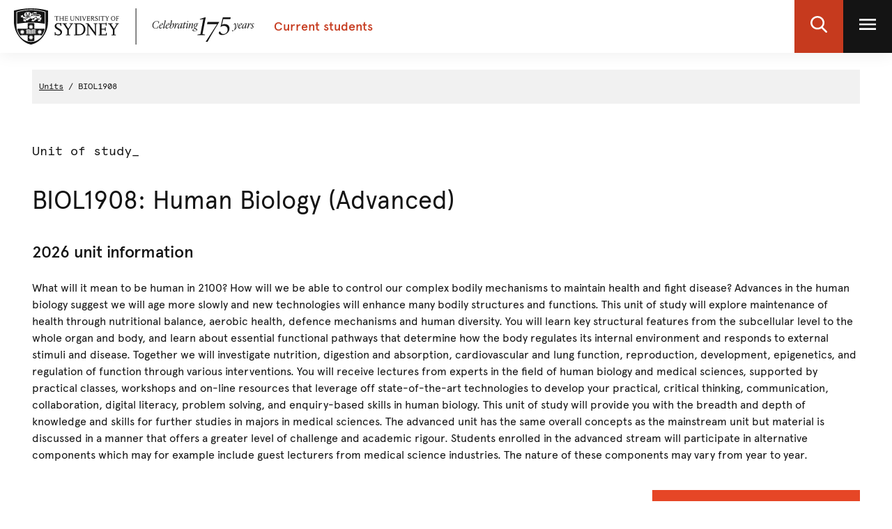

--- FILE ---
content_type: text/html;charset=utf-8
request_url: https://www.sydney.edu.au/units/BIOL1908
body_size: 9631
content:

<!DOCTYPE HTML>
<html lang="en-US">
    <head>
    <meta http-equiv="content-type" content="text/html; charset=UTF-8"/>
    
    
    
    
    
    

    








    

	<meta charset="utf-8"/>
	<meta http-equiv="X-UA-Compatible" content="IE=edge"/>
	<meta http-equiv="content-type" content="text/html; charset=UTF-8"/>
	<meta name="viewport" content="width=device-width, initial-scale=1"/>
	<meta name="exf-header-data-path" content="/content/experience-fragments/corporate/header/students-local-site/jcr:content/root/exf_header_standalon.model.json"/>
	<meta name="languages" content="en-US=English"/>
	<meta name="is-editing-mode" content="false"/>

	<script defer="defer" type="text/javascript" src="https://rum.hlx.page/.rum/@adobe/helix-rum-js@%5E2/dist/rum-standalone.js" data-routing="env=prod,tier=publish,ams=University of Sydney"></script>
<link rel="preload" href="/content/dam/corporate/ex/images/web-uplift/175-black.svg" as="image" type="image/svg" fetchpriority="high"/>
	<link rel="preload" href="/content/dam/corporate/ex/images/web-uplift/175-white.svg" as="image" type="image/svg" fetchpriority="high"/>

	
	<link href="https://static.cloud.coveo.com/atomic/v3.13/themes/coveo.css" rel="stylesheet"/>
	
	    <link rel="stylesheet" href="/etc.clientlibs/corporate-commons/clientlibs/corporate-search.d63e01a6c5efe46c3b134e8f8e34529f.css" type="text/css">

	

	<!--corporate-svelte clientlibs loads as the first script-->
	
	    <script async src="/etc.clientlibs/corporate-commons/clientlibs/students-svelte-js.c6e37e1be3c8e9f4577799ac6bd02521.js"></script>

	
    
	
	    <script defer src="/etc.clientlibs/core/wcm/components/commons/site/clientlibs/container.027d01df25f17066242db969c9bf2ade.js"></script>
<script defer src="/etc.clientlibs/corporate-commons/clientlibs/frontend-js.b3ac944b14f864758861af789ba9b0a9.js"></script>

	

	
	    <link rel="stylesheet" href="/etc.clientlibs/corporate-commons/clientlibs/frontend-css.8f0ad0b7e5f521d27eb1e328d88c5098.css" type="text/css">

	

	
	    <link rel="stylesheet" href="/etc.clientlibs/corporate-commons/clientlibs/students-svelte-css.7dbb9914c091963d6e1e9bd021e23a6f.css" type="text/css">

	

	<!-- end below lines of code added to load below category on corproate site only -->
	
	    <script src="/etc.clientlibs/corporate-commons/clientlibs/jquery.577ddf6779040ea52503746fdeece2ce.js"></script>

	
	

	

	
		<meta name="DC.Created" content="2025-07-11"/>
	
		<meta name="DC.Modified" content="01/12/2025"/>
	
	
	<meta name="google-site-verification" content="FicMLRy30eyM2MMmnBgnMozHQtXFS78YgnKHpGCcTVE"/>
	<meta name="google-site-verification" content="x3Z27qQGZ9nrjlRvhgiLO1vfwjCKMnNPBGgXfutaROI"/>
	<meta name="alexaVerifyID" content="Q2-0ySF2g20GteljJn9AeJRV01k"/>

	
	

	
    
        
            
            
            
            
            
                <!-- Launch tag --- Start -->
                <script type="text/javascript" src="//assets.adobedtm.com/84fa4ed6cd2d/93f43475a61e/launch-a9ab0e6066cc.min.js" async></script>
                <!-- Launch tag --- End -->
            
        
        
    


	
	<meta property="fb:admins" content="5755052206"/>
	<meta property="og:site_name" content="The University of Sydney"/>
	
	<meta property="og:type" content="website"/>
	<meta property="fb:app_id" content="2237644793183672"/>

	<meta name="twitter:card" content="summary_large_image"/>
	<meta name="twitter:site" content="@Sydney_Uni"/>
	<meta name="twitter:title" content="Unit"/>
	<meta name="twitter:description"/>

	<meta property="og:title" content="Unit"/>
	<meta property="og:description"/>
	<meta property="og:url" content="https://www.sydney.edu.au/students/units/unit.html"/>

	

	
	
	<meta property="og:image" content="https://www.sydney.edu.au/content/dam/corporate/assets/default-hero.jpg"/>
	<meta property="og:image:secure_url" content="https://www.sydney.edu.au/content/dam/corporate/assets/default-hero.jpg"/>
	<meta name="twitter:image" content="https://www.sydney.edu.au/content/dam/corporate/assets/default-hero.jpg"/>
	

	

	<meta name="usyd:content-type" content="unit-of-study-outline"/>

	<link rel="icon" type="image/png" href="/etc.clientlibs/corporate-commons/clientlibs/foundation/resources/corporate-frontend/assets/img/favicon/favicon-16x16.png" sizes="16x16"/>
<link rel="icon" type="image/png" href="/etc.clientlibs/corporate-commons/clientlibs/foundation/resources/corporate-frontend/assets/img/favicon/favicon-32x32.png" sizes="32x32"/>
<link rel="icon" type="image/png" href="/etc.clientlibs/corporate-commons/clientlibs/foundation/resources/corporate-frontend/assets/img/favicon/favicon-96x96.png" sizes="96x96"/>
<link rel="icon" type="image/vnd.microsoft.icon" href="/etc.clientlibs/corporate-commons/clientlibs/foundation/resources/corporate-frontend/assets/favicon/favicon.ico"/>

	
	<!-- Canonical link not required for Unit outline pages -->


	    
	<script type="module" src="https://static.cloud.coveo.com/atomic/v3.13/atomic.esm.js"></script>
	
	<script type="module" src="/etc.clientlibs/corporate-commons/clientlibs/corporate-search.a6e2a76740ba945a80caac9d44ea5e22.js"></script>

    

    
	    <link rel="stylesheet" href="/etc.clientlibs/student-intranet/clientlibs/uos-curriculum-mapping.56bea85940ac66b9e0a34bff7ffa57af.css" type="text/css">
<script src="/etc.clientlibs/student-intranet/clientlibs/uos-curriculum-mapping.9571ecc348b3aaa6db4240eb16e10fc6.js"></script>

	
    <title>Unit - The University of Sydney</title>
</head>
    <body data-page-body-run-mode="default">





<div class="pageWrapper pageTemplate1 b-js-dynamic-left-side-navigation">




    
    <div id="page-title-container" class="hidden-xs hidden-sm hidden-md hidden-lg hidden-xl">BIOL1908: Human Biology (Advanced)</div>
    
    




    
        

<div data-m-el="m-js-global-nav" data-given-path="/content/experience-fragments/corporate/header/students-local-site/jcr:content/root/exf_header_standalon">
    
        <style>
            .m-local-desktop-nav {
                visibility: hidden;
            }
            .m-global-mobile-nav {
                visibility: visible;
            }
            @media (min-width: 992px) {
                .m-local-desktop-nav {
                    visibility:visible;
                }
                .m-global-mobile-nav {
                    visibility:hidden;
                }
            }
        </style>
        <!--/* DESKTOP NAVIGATION * /-->
        <div class="m-local-desktop-nav">
            <header class="m-grid m-grid--space-between m-grid--auto m-grid--flush m-grid--middle m-local-desktop-nav__header">
                <div class="m-grid__cell">
                    <div class="m-local-desktop-nav__logo-title-container">
                        <a href="https://sydney.edu.au/" class="m-logo m-local-desktop-nav__logo">
                            <img src="/content/dam/corporate/ex/images/web-uplift/175-black.svg" alt="University Home" height="52"/>
                        </a>
                        <a href="https://www.sydney.edu.au/content/students.html" class="m-link m-local-desktop-nav__link">
                            <h4 class="m-title m-local-desktop-nav__title" style="" data-type="">Current students</h4>
                        </a>
                    </div>
                </div>
                <div class="m-grid__cell">
                    <ul class="m-grid m-grid--middle m-grid--flush m-local-desktop-nav__level-one">
                        <li class="m-grid__cell">
                            <a data-custom-id="" data-testid="open search" role="button" class="m-clickable-icon m-clickable-icon--search-p1   m-clickable-icon--out m-clickable-icon--search-p1--out" href="javascript:void(0);" aria-label="open search" data-type="white">
                                <div class="m-icon-color-transition m-clickable-icon__icon m-clickable-icon--search-p1__icon m-icon-color-transition--out">
                                    <svg width="24" height="24" viewBox="0 0 24 24" fill="none" xmlns="http://www.w3.org/2000/svg">
                                        <path d="M23.6351 21.8602L17.7187 15.9194C19.2399 14.1735 20.0734 11.9768 20.0734 9.68999C20.0734 4.34701 15.5708 0 10.0367 0C4.50255 0 0 4.34701 0 9.68999C0 15.033 4.50255 19.38 10.0367 19.38C12.1143 19.38 14.0941 18.775 15.7868 17.6265L21.7482 23.6124C21.9974 23.8622 22.3325 24 22.6916 24C23.0316 24 23.3541 23.8749 23.5989 23.6474C24.119 23.1641 24.1356 22.3628 23.6351 21.8602ZM10.0367 2.52782C14.1273 2.52782 17.4551 5.74069 17.4551 9.68999C17.4551 13.6393 14.1273 16.8522 10.0367 16.8522C5.94608 16.8522 2.61827 13.6393 2.61827 9.68999C2.61827 5.74069 5.94608 2.52782 10.0367 2.52782Z" fill="#FFF"/>
                                    </svg>
                                </div>
                            </a>
                        </li>
                        <li class="m-grid__cell">
                            <a data-custom-id="local-nav-hamburger-btn" data-testid="open utility menu" role="button" class="m-clickable-icon m-clickable-icon--hamburger-p1   m-clickable-icon--out m-clickable-icon--hamburger-p1--out" href="javascript:void(0);" aria-label="open utility menu" data-type="white" aria-expanded="false">
                                <div class="m-icon-color-transition m-clickable-icon__icon m-clickable-icon--hamburger-p1__icon m-icon-color-transition--out">
                                    <svg aria-hidden="true" class="m-icon-color-transition__shadow" width="24" height="24" viewBox="0 0 24 24" fill="none" xmlns="http://www.w3.org/2000/svg">
                                        <path d="M24 20H0V17.3333H24V20ZM24 13.3333H0V10.6667H24V13.3333ZM24 6.66667H0V4H24V6.66667Z" fill="#E64626"/>
                                    </svg>
                                    <svg aria-hidden="true" class="m-icon-color-transition__in" width="24" height="24" viewBox="0 0 24 24" fill="none" xmlns="http://www.w3.org/2000/svg">
                                        <path d="M24 20H0V17.3333H24V20ZM24 13.3333H0V10.6667H24V13.3333ZM24 6.66667H0V4H24V6.66667Z" fill="#141414"/>
                                    </svg>
                                    <svg aria-hidden="true" class="m-icon-color-transition__out" width="24" height="24" viewBox="0 0 24 24" fill="none" xmlns="http://www.w3.org/2000/svg">
                                        <path d="M24 20H0V17.3333H24V20ZM24 13.3333H0V10.6667H24V13.3333ZM24 6.66667H0V4H24V6.66667Z" fill="#ffffff"/>
                                    </svg>
                                </div>
                            </a>
                        </li>
                    </ul>
                </div>
            </header>
            <div class="m-local-desktop-nav__nav-l1">
                <nav class="m-local-desktop-nav__nav-l1-inner" aria-label="local">
                    <ul class="m-grid m-grid--flush" aria-label="menu">
                        

                    </ul>
                </nav>
            </div>
        </div>
        
        <div class="m-content  m-global-mobile-nav m-webuplift-typography">
            <header class="m-grid m-global-mobile-nav__header">
                <div class="1/2 m-grid__cell m-global-mobile-nav__logo">
                    <a href="https://sydney.edu.au/" class="m-logo m-global-mobile-nav__logo">
                        <img src="/content/dam/corporate/ex/images/web-uplift/175-black.svg" alt="University Home" class="m-logo__image" height="40"/>
                    </a>
                </div>
                <div class="1/2 m-grid__cell m-global-mobile-nav__icons">
                    <div class="m-global-mobile-nav__icons__search">
                        <a style="cursor: default;" role="button" data-custom-id="" data-testid="close search" class="m-button-icon m-clickable-icon m-clickable-icon--p1  " aria-label="close search" href="javascript:void(0);" data-type="red">
                            <svg class="m-clickable-icon__icon m-clickable-icon--p1__icon" width="24" height="24" viewBox="0 0 24 24" fill="none" xmlns="http://www.w3.org/2000/svg">
                                <path d="M23.6351 21.8602L17.7187 15.9194C19.2399 14.1735 20.0734 11.9768 20.0734 9.68999C20.0734 4.34701 15.5708 0 10.0367 0C4.50255 0 0 4.34701 0 9.68999C0 15.033 4.50255 19.38 10.0367 19.38C12.1143 19.38 14.0941 18.775 15.7868 17.6265L21.7482 23.6124C21.9974 23.8622 22.3325 24 22.6916 24C23.0316 24 23.3541 23.8749 23.5989 23.6474C24.119 23.1641 24.1356 22.3628 23.6351 21.8602ZM10.0367 2.52782C14.1273 2.52782 17.4551 5.74069 17.4551 9.68999C17.4551 13.6393 14.1273 16.8522 10.0367 16.8522C5.94608 16.8522 2.61827 13.6393 2.61827 9.68999C2.61827 5.74069 5.94608 2.52782 10.0367 2.52782Z" fill="#E64626"/>
                            </svg>
                        </a>
                    </div>
                    <div class="m-global-mobile-nav__icons__hamburger">
                        <a style="cursor: default;" role="button" data-custom-id="" data-testid="Open menu" class="m-button-icon m-clickable-icon m-clickable-icon--p1  " aria-label="Open menu" href="javascript:void(0);" data-type="red">
                            <svg width="24" height="24" viewBox="0 0 24 24" fill="none" xmlns="http://www.w3.org/2000/svg">
                                <path d="M24 20H0V17.3333H24V20ZM24 13.3333H0V10.6667H24V13.3333ZM24 6.66667H0V4H24V6.66667Z" fill="#E64626"/>
                            </svg>
                        </a></div>
                </div>
            </header>
        </div>
    
</div>

        
    




    <div class="bodyContentContainer">
        <div class="darkener"></div>
        <div class="container">
            <div class="row">
                <div class="b-page__column">
                    <div class="breadcrumbsModule">
                        <span><a href="/units" class="breadcrumbs">Units</a></span>
                        <span> BIOL1908 </span>
                    </div>
                </div>
            </div>
            <div class="row">
                <div class="b-page__column b-page--two-col__content-wrapper" id="skip-to-content">
                    <div class="clearfix"></div>
                    <div class="info-block-top"><!--noindex-->
                        




    
    
    <div class="text-image parbase">
<div class="b-text-image b-component ">

    

    

    <div class="clearfix"></div>

    
    <div class="clearfix"></div>
</div>
</div>



                        <!--endnoindex--></div>
                    <div class="pageTitleModule pageTitleModule--margin-bottom">
                        <div class="contentType">
                            Unit of study_
                        </div>
                        <div>
                            <h1 class="pageTitle b-student-site__section-title">BIOL1908: Human Biology (Advanced)</h1>
                        </div>
                        
                        <div>
                            <h3 class="b-title--first">2026 unit information</h3>
                        </div>
                        <div>
                            <div class="b-summary">
                                <p>What will it mean to be human in 2100? How will we be able to control our complex bodily mechanisms to maintain health and fight disease? Advances in the human biology suggest we will age more slowly and new technologies will enhance many bodily structures and functions. This unit of study will explore maintenance of health through nutritional balance, aerobic health, defence mechanisms and human diversity. You will learn key structural features from the subcellular level to the whole organ and body, and learn about essential functional pathways that determine how the body regulates its internal environment and responds to external stimuli and disease. Together we will investigate nutrition, digestion and absorption, cardiovascular and lung function, reproduction, development, epigenetics, and regulation of function through various interventions. You will receive lectures from experts in the field of human biology and medical sciences, supported by practical classes, workshops and on-line resources that leverage off state-of-the-art technologies to develop your practical, critical thinking, communication, collaboration, digital literacy, problem solving, and enquiry-based skills in human biology. This unit of study will provide you with the breadth and depth of knowledge and skills for further studies in majors in medical sciences. The advanced unit has the same overall concepts as the mainstream unit but material is discussed in a manner that offers a greater level of challenge and academic rigour. Students enrolled in the advanced stream will participate in alternative components which may for example include guest lecturers from medical science industries. The nature of these components may vary from year to year.</p>
                            </div>
                        </div>
                    </div>
                    <div class="b-fullwidth-header">
                        <div class="container">
                            <div class="row">
                                <div class="col-md-6">
                                    <div class="col-xs-12 b-course-template-mobile__header-right"></div>
                                    <div class="b-course-template__module-a">
                                        <div class="pull-right b-fullwidth-header__share">
                                            <div class="col-xs-12 b-course-template-desktop__header-share"></div>
                                        </div>
                                    </div>
                                </div>
                            </div>
                            <div class="col-sm-6">
                                <div class="b-fullwidth-header__right">
                                    <div class="b-course-template-desktop__header-right"></div>
                                </div>
                            </div>
                        </div>
                    </div>
                    <div class="b-uos-outline-template">
                        <div class="b-page__column b-page--two-col__content">
                            <div class="section">
                                




    
    
    <div class="title">
<h2>Unit details and rules</h2>
</div>



                                <div class="no-margin">




    
    
    <div class="title">
<h4>Managing faculty or University school:</h4>
</div>


</div>
                                <h4 class="b-title--first fw-normal">Science</h4>
								<div class="accordion-wide parbase">
									<div class=" b-accordion__group b-js-anchor-in-accordion panel-group b-component b-component--no-margin" role="tablist" id="uniqueId_yeKkhYgd" aria-multiselectable="true">
									   <div class="b-accordion__item panel b-js-accordion-item">
										  <div role="tab" id="uniqueId_yeKkhYgd_0_heading">
											 <div class="b-accordion__title b-accordion--unit-title">
												<a data-value="Details" id="accordion-wide-details" title="Details" href="javascript:void(0)" aria-expanded="true" aria-controls="uniqueId_yeKkhYgd_0_item" class="skip-accordion-click-mobile accordion-wide-details js-analytics-accordian-wide-button b-accordion__link
												   b-js-accordion-button b-accordion__link--normal-weight js-analytics-accordian-wide" role="button" data-toggle="collapse" data-target="#uniqueId_yeKkhYgd_0_item">
												




    
    
    <div class="title">
<h4>Details</h4>
</div>



												</a>
											 </div>
										  </div>
										  <div id="uniqueId_yeKkhYgd_0_item" class="accordion-body-mobile-reset collapse in" role="tabpanel" aria-labelledby="uniqueId_yeKkhYgd_0_heading">
											 <div class="b-accordion__content">
												<div class="content-container-tipbox parbase">
												   <div class="b-text-image b-component ">
													   <table class="table table-striped table-bordered">
															<tbody>
																<tr>
																	<th width="125">Study level</th>
																	<td>Undergraduate</td>
																</tr>
																<tr>
																	<th>Academic unit</th>
																	<td> Life and Environmental Sciences Academic Operations</td>
																</tr>
																<tr>
																	<th>Credit points</th>
																	<td>6</td>
																</tr>
															</tbody>
														</table>
													  <div class="clearfix"></div>
												   </div>
												</div>
											 </div>
										  </div>
									   </div>
									   
									   <div class="b-accordion__item panel b-js-accordion-item">
										  <div role="tab" id="uniqueId_yeKkhYgd_1_heading">
											 <div class="b-accordion__title b-accordion--unit-title">
												<a data-value="Enrolment-rules" id="accordion-wide-enrolment-rules" title="EnrolmentRules" href="javascript:void(0)" aria-expanded="true" aria-controls="uniqueId_yeKkhYgd_1_item" class="skip-accordion-click-mobile accordion-wide-enrolment-rules js-analytics-accordian-wide-button b-accordion__link
												   b-js-accordion-button b-accordion__link--normal-weight js-analytics-accordian-wide" role="button" data-toggle="collapse" data-target="#uniqueId_yeKkhYgd_1_item">
												




    
    
    <div class="title">
<h4>Enrolment rules</h4>
</div>



												</a>
											 </div>
										  </div>
										  <div id="uniqueId_yeKkhYgd_1_item" class="accordion-body-mobile-reset collapse in" role="tabpanel" aria-labelledby="uniqueId_yeKkhYgd_1_heading">
											 <div class="b-accordion__content">
												<div class="content-container-tipbox parbase">
												   <div class="b-text-image b-component ">
													   <table class="table table-striped table-bordered">
															<tbody>
																<tr>
																	<th style="width:10em">
																		<span class="nowrap">Prerequisites:
																			<div class="tooltip-container">
																				<span tabindex="0" role="button" class="badge tooltip" data-toggle="tooltip" title="You must have already passed these units to enrol in this unit of study." aria-label="You must have already passed these units to enrol in this unit of study.">?</span>&nbsp;
																			</div>
																		</span>
																	</th>
																	<td>None</td>
																</tr>
																<tr>
																	<th style="width:10em">
																		<span class="nowrap">Corequisites:
																			<div class="tooltip-container">
																				<span tabindex="0" role="button" class="badge tooltip" data-toggle="tooltip" title="You must have already passed or be currently in enrolled in these units to enrol in this unit of study." aria-label="You must have already passed or be currently in enrolled in these units to enrol in this unit of study.">?</span>&nbsp;
																			</div>
																		</span>
																	</th>
																	<td>None</td>
																</tr>
																<tr>
																	<th style="width:10em">Prohibitions:
																		<div class="tooltip-container">
																			<span tabindex="0" role="button" class="badge tooltip" data-toggle="tooltip" title="You are prohibited from enrolling in this unit if you have already passed or are currently enrolled in the following unit(s) of study.
																			This is normally due to significant overlapping content." aria-label="You are prohibited from enrolling in this unit if you have already passed or are currently enrolled in the following unit(s) of study.
																			This is normally due to significant overlapping content.">?</span>&nbsp;
																		</div>
																	</th>
																	<td>BIOL1003 or BIOL1903 or BIOL1993 or MEDS1001 or MEDS1901 or BIOL1008 or BIOL1998</td>
																</tr>
																<tr>
																	<th style="width:10em">Assumed knowledge:
																		<div class="tooltip-container">
																			<span tabindex="0" role="button" class="badge tooltip" data-toggle="tooltip" title="This knowledge should be acquired before enrolling in this unit of study. Undertaking a unit without the assumed knowledge is not recommended.
																			For 1000-level units assumed knowledge often refers to performance in the HSC or equivalent subjects." aria-label="This knowledge should be acquired before enrolling in this unit of study. Undertaking a unit without the assumed knowledge is not recommended.
																			For 1000-level units assumed knowledge often refers to performance in the HSC or equivalent subjects.">?</span>&nbsp;
																		</div>
																	</th>
																	<td>85 or above in HSC Biology or equivalent</td>
																</tr>
															</tbody>
														</table>
													  <div class="clearfix"></div>
												   </div>
												</div>
											 </div>
										  </div>
									   </div>
									   
									   <div class="b-accordion__item panel b-js-accordion-item">
										  <div role="tab" id="uniqueId_yeKkhYgd_2_heading">
											 <div class="b-accordion__title b-accordion--unit-title">
												<a data-value="LearningOutcomes" id="accordion-wide-learning-0utcomes" title="LearningOutcomes" href="javascript:void(0)" aria-expanded="true" aria-controls="uniqueId_yeKkhYgd_2_item" class="skip-accordion-click-mobile accordion-wide-learning-0utcomes js-analytics-accordian-wide-button b-accordion__link
												   b-js-accordion-button b-accordion__link--normal-weight js-analytics-accordian-wide
												   collapsed" role="button" data-toggle="collapse" data-target="#uniqueId_yeKkhYgd_2_item">
												




    
    
    <div class="title">
<h4>Learning outcomes</h4>
</div>



												</a>
											 </div>
										  </div>
										  <div id="uniqueId_yeKkhYgd_2_item" class="accordion-learning-outcome collapse " role="tabpanel" aria-labelledby="uniqueId_yeKkhYgd_2_heading">
											 <div class="b-accordion__content">
												<div class="content-container-tipbox parbase">
												   <div class="b-text-image b-component ">
													   <div class="Learning_outcomes">
															<p>At the completion of this unit, you should be able to:</p>
															<div>
																<ul class="list-spaced learnAct">
																	<li><strong>LO1</strong><span class="learning-outcomes-detail">. describe the structure and function of body systems that interrelate for normal human activity</span></li>
																
																	<li><strong>LO2</strong><span class="learning-outcomes-detail">. explain how the integration of complex cellular and whole body mechanisms underpin homeostasis</span></li>
																
																	<li><strong>LO3</strong><span class="learning-outcomes-detail">. explain the current challenges and emerging solutions facing human biology research</span></li>
																
																	<li><strong>LO4</strong><span class="learning-outcomes-detail">. communicate key concepts in human biology to diverse audiences through a variety of media</span></li>
																
																	<li><strong>LO5</strong><span class="learning-outcomes-detail">. work independently and in groups to analyse and evaluate important questions in human biology</span></li>
																
																	<li><strong>LO6</strong><span class="learning-outcomes-detail">. work collaboratively with academic integrity with others in the processes of learning, experimentation, problem solving and assessment</span></li>
																
																	<li><strong>LO7</strong><span class="learning-outcomes-detail">. demonstrate competence in core laboratory and related skills</span></li>
																
																	<li><strong>LO8</strong><span class="learning-outcomes-detail">. collect and analyse data related to human biology/medical sciences</span></li>
																
																	<li><strong>LO9</strong><span class="learning-outcomes-detail">. appreciate the role that the science of human biology plays in contributing to the betterment of society as a whole</span></li>
																
																	<li><strong>LO10</strong><span class="learning-outcomes-detail">. apply knowledge and skills to real world problems and articulate the relevance of human biology investigations and their findings to the local and global community</span></li>
																
																	<li><strong>LO11</strong><span class="learning-outcomes-detail">. develop the skills for self-managing and successful learning at university</span></li>
																
																	<li><strong>LO12</strong><span class="learning-outcomes-detail">. work ethically, responsibly, autonomously and reflectively as a learner and as a scientist.</span></li>
																</ul>
															</div>
														</div>
														
													  <div class="clearfix"></div>
												   </div>
												</div>
											 </div>
										  </div>
									   </div>
									</div>
								</div>
                            </div>

                            <div class="section outlines">    
                                




    
    
    <div class="title">
<h2>Unit availability</h2>
</div>


                              
                                <div class="outline-help-text">
                                    




    
    
    <div class="text-image parbase">
<div class="b-text-image b-component ">

    

    

    <div class="clearfix"></div>

    <div class="content-container richTextModule b-box--no-margin">
        <div class="uos-outline-info"><p>This section lists the session, attendance modes and locations the unit is available in. There is a unit outline for each of the unit availabilities, which gives you information about the unit including assessment details and a schedule of weekly activities.</p>
<p>The outline is published 2 weeks before the first day of teaching. You can look at previous outlines for a guide to the details of a unit.</p>
</div>

    </div>
    <div class="clearfix"></div>
</div>
</div>



                                </div>
                                <ul role="tablist" class="nav nav-tabs" aria-label="Tab navigation" aria-owns="currentOutlinesTab archivedOutlinesTab">
                                    <li class="currentOutlines active"><a id="currentOutlinesTab" tabindex="0" data-toggle="tab" role="tab" aria-selected="true" aria-controls="currentOutlines">Current year</a></li>
                                    
                                    <li class="archivedOutlines"><a id="archivedOutlinesTab" tabindex="0" data-toggle="tab" role="tab" aria-selected="false" aria-controls="archivedOutlines">Previous years</a></li>
                                </ul>
                                <div class="tab-content">
                                    <div id="currentOutlines" role="tabpanel" aria-labelledby="currentOutlinesTab" class="tab-pane fade in active">
                                        <table class="table table-striped table-bordered table--unit-availability" id="current-year">
                                            <thead>
                                               <tr>
                                                  <th>
													Session
												  </th>
                                                  <th>
                                                    MoA
                                                        <span tabindex="0" role="button" class="badge tooltip" data-toggle="tooltip" title="MoA: This refers to the Mode of attendance (MoA) for the unit as it appears when you’re selecting your units in Sydney Student." aria-label="MoA: This refers to the Mode of attendance (MoA) for the unit as it appears when you’re selecting your units in Sydney Student.">?</span>&nbsp;
                                                  </th>
                                                  <th>Location</th>
                                                  <th>
                                                    Outline
                                                        <span tabindex="0" role="button" class="badge tooltip" data-toggle="tooltip" title="The outline is published 2 weeks before the first day of teaching." aria-label=" The outline is published 2 weeks before the first day of teaching.">?</span>&nbsp;
                                                  </th>
                                               </tr>
                                            </thead>
                                            <tbody>
                                               <tr>
                                                    <td>
                                                        Semester 1 2026
														<br/>
                                                        
                                                            <button class="m-entry-score__show-modal-btn m-entry-score__show-modal-btn--indicative">Departmental Permission</button>
                                                        
                                                    </td>
                                                    <td>Normal day</td>
                                                    <td class="break-location">Camperdown/Darlington, Sydney</td>
                                                    <td>
                                                        
                                                        <div>Outline unavailable</div>
                                                    </td>
                                               </tr>
                                            </tbody>
                                        </table>
                                        
                                    </div>
                                    <div id="futureOutlines" role="tabpanel" aria-labelledby="futureOutlinesTab" class="tab-pane fade">
                                        
                                    </div>
                                    <div id="archivedOutlines" role="tabpanel" aria-labelledby="archivedOutlinesTab" class="tab-pane fade">
                                        
                                        <table class="table table-striped table-bordered table--unit-availability" id="previous-year">
                                            
                                            <thead>
                                               <tr>
                                                  <th>Session</th>
                                                  <th>
                                                    MoA
                                                        <span tabindex="0" role="button" class="badge tooltip" data-toggle="tooltip" title="MoA: This refers to the Mode of attendance (MoA) for the unit as it appears when you’re selecting your units in Sydney Student." aria-label="MoA: This refers to the Mode of attendance (MoA) for the unit as it appears when you’re selecting your units in Sydney Student.">?</span>&nbsp;
                                                  </th>
                                                  <th>Location</th>
                                                  <th>
                                                    Outline
                                                        <span tabindex="0" role="button" class="badge tooltip" data-toggle="tooltip" title="The outline is published 2 weeks before the first day of teaching." aria-label=" The outline is published 2 weeks before the first day of teaching.">?</span>&nbsp;
                                                  </th>
                                               </tr>
                                            </thead>
                                            <tbody>
                                               <tr>
                                                    <td>
                                                        Semester 1 2020
														<br/>
                                                        
                                                            <button class="m-entry-score__show-modal-btn m-entry-score__show-modal-btn--indicative">Departmental Permission</button>
                                                        
                                                    </td>
                                                    <td>Normal day</td>
                                                    <td class="break-location">
                                                        Camperdown/Darlington, Sydney
                                                    </td>
                                                    <td>
                                                        <a href="/units/BIOL1908/2020-S1C-ND-CC" class="js-analytics-link-list-link b-link b-icon-link b-link--unit-availability">
                                                            <div class="b-icon-link__wrapper">
                                                                <span class="b-icon-link__text b-text--size-base b-text--font-label">View</span>
                                                                <span class="b-icon-link__icon b-icon b-text--colour-red b-text--size-small b-icon--right-arrow "></span>
                                                            </div>
                                                        </a>
                                                        
                                                    </td>
                                               </tr>
                                            
                                               <tr>
                                                    <td>
                                                        Semester 1 2021
														<br/>
                                                        
                                                            <button class="m-entry-score__show-modal-btn m-entry-score__show-modal-btn--indicative">Departmental Permission</button>
                                                        
                                                    </td>
                                                    <td>Normal day</td>
                                                    <td class="break-location">
                                                        Camperdown/Darlington, Sydney
                                                    </td>
                                                    <td>
                                                        <a href="/units/BIOL1908/2021-S1C-ND-CC" class="js-analytics-link-list-link b-link b-icon-link b-link--unit-availability">
                                                            <div class="b-icon-link__wrapper">
                                                                <span class="b-icon-link__text b-text--size-base b-text--font-label">View</span>
                                                                <span class="b-icon-link__icon b-icon b-text--colour-red b-text--size-small b-icon--right-arrow "></span>
                                                            </div>
                                                        </a>
                                                        
                                                    </td>
                                               </tr>
                                            
                                               <tr>
                                                    <td>
                                                        Semester 1 2021
														<br/>
                                                        
                                                            <button class="m-entry-score__show-modal-btn m-entry-score__show-modal-btn--indicative">Departmental Permission</button>
                                                        
                                                    </td>
                                                    <td>Normal day</td>
                                                    <td class="break-location">
                                                        Remote
                                                    </td>
                                                    <td>
                                                        <a href="/units/BIOL1908/2021-S1C-ND-RE" class="js-analytics-link-list-link b-link b-icon-link b-link--unit-availability">
                                                            <div class="b-icon-link__wrapper">
                                                                <span class="b-icon-link__text b-text--size-base b-text--font-label">View</span>
                                                                <span class="b-icon-link__icon b-icon b-text--colour-red b-text--size-small b-icon--right-arrow "></span>
                                                            </div>
                                                        </a>
                                                        
                                                    </td>
                                               </tr>
                                            
                                               <tr>
                                                    <td>
                                                        Semester 1 2022
														<br/>
                                                        
                                                            <button class="m-entry-score__show-modal-btn m-entry-score__show-modal-btn--indicative">Departmental Permission</button>
                                                        
                                                    </td>
                                                    <td>Normal day</td>
                                                    <td class="break-location">
                                                        Camperdown/Darlington, Sydney
                                                    </td>
                                                    <td>
                                                        <a href="/units/BIOL1908/2022-S1C-ND-CC" class="js-analytics-link-list-link b-link b-icon-link b-link--unit-availability">
                                                            <div class="b-icon-link__wrapper">
                                                                <span class="b-icon-link__text b-text--size-base b-text--font-label">View</span>
                                                                <span class="b-icon-link__icon b-icon b-text--colour-red b-text--size-small b-icon--right-arrow "></span>
                                                            </div>
                                                        </a>
                                                        
                                                    </td>
                                               </tr>
                                            
                                               <tr>
                                                    <td>
                                                        Semester 1 2022
														<br/>
                                                        
                                                            <button class="m-entry-score__show-modal-btn m-entry-score__show-modal-btn--indicative">Departmental Permission</button>
                                                        
                                                    </td>
                                                    <td>Normal day</td>
                                                    <td class="break-location">
                                                        Remote
                                                    </td>
                                                    <td>
                                                        <a href="/units/BIOL1908/2022-S1C-ND-RE" class="js-analytics-link-list-link b-link b-icon-link b-link--unit-availability">
                                                            <div class="b-icon-link__wrapper">
                                                                <span class="b-icon-link__text b-text--size-base b-text--font-label">View</span>
                                                                <span class="b-icon-link__icon b-icon b-text--colour-red b-text--size-small b-icon--right-arrow "></span>
                                                            </div>
                                                        </a>
                                                        
                                                    </td>
                                               </tr>
                                            
                                               <tr>
                                                    <td>
                                                        Semester 1 2023
														<br/>
                                                        
                                                            <button class="m-entry-score__show-modal-btn m-entry-score__show-modal-btn--indicative">Departmental Permission</button>
                                                        
                                                    </td>
                                                    <td>Normal day</td>
                                                    <td class="break-location">
                                                        Camperdown/Darlington, Sydney
                                                    </td>
                                                    <td>
                                                        <a href="/units/BIOL1908/2023-S1C-ND-CC" class="js-analytics-link-list-link b-link b-icon-link b-link--unit-availability">
                                                            <div class="b-icon-link__wrapper">
                                                                <span class="b-icon-link__text b-text--size-base b-text--font-label">View</span>
                                                                <span class="b-icon-link__icon b-icon b-text--colour-red b-text--size-small b-icon--right-arrow "></span>
                                                            </div>
                                                        </a>
                                                        
                                                    </td>
                                               </tr>
                                            
                                               <tr>
                                                    <td>
                                                        Semester 1 2024
														<br/>
                                                        
                                                            <button class="m-entry-score__show-modal-btn m-entry-score__show-modal-btn--indicative">Departmental Permission</button>
                                                        
                                                    </td>
                                                    <td>Normal day</td>
                                                    <td class="break-location">
                                                        Camperdown/Darlington, Sydney
                                                    </td>
                                                    <td>
                                                        <a href="/units/BIOL1908/2024-S1C-ND-CC" class="js-analytics-link-list-link b-link b-icon-link b-link--unit-availability">
                                                            <div class="b-icon-link__wrapper">
                                                                <span class="b-icon-link__text b-text--size-base b-text--font-label">View</span>
                                                                <span class="b-icon-link__icon b-icon b-text--colour-red b-text--size-small b-icon--right-arrow "></span>
                                                            </div>
                                                        </a>
                                                        
                                                    </td>
                                               </tr>
                                            
                                               <tr>
                                                    <td>
                                                        Semester 1 2025
														<br/>
                                                        
                                                            <button class="m-entry-score__show-modal-btn m-entry-score__show-modal-btn--indicative">Departmental Permission</button>
                                                        
                                                    </td>
                                                    <td>Normal day</td>
                                                    <td class="break-location">
                                                        Camperdown/Darlington, Sydney
                                                    </td>
                                                    <td>
                                                        <a href="/units/BIOL1908/2025-S1C-ND-CC" class="js-analytics-link-list-link b-link b-icon-link b-link--unit-availability">
                                                            <div class="b-icon-link__wrapper">
                                                                <span class="b-icon-link__text b-text--size-base b-text--font-label">View</span>
                                                                <span class="b-icon-link__icon b-icon b-text--colour-red b-text--size-small b-icon--right-arrow "></span>
                                                            </div>
                                                        </a>
                                                        
                                                    </td>
                                               </tr>
                                            </tbody>
                                        </table>
                                        
                                    </div>
                                </div>
                                
                                    




    
    
    <div class="text parbase">

<link rel="stylesheet" href="/etc.clientlibs/wcm/foundation/clientlibs/accessibility.7f64d7918e126c44b6d7cafa10b85ef1.css" type="text/css">


    <p>Find your current year <a href="https://www.sydney.edu.au/students/census/find-your-census-date.html" target="_blank">census dates</a></p>

</div>


    
    
    <div class="title">
<h3>Modes of attendance (MoA)</h3>
</div>


    
    
    <div class="text parbase">



    <p>This refers to the Mode of attendance (MoA) for the unit as it appears when you’re selecting your units in Sydney Student. Find more information about <a href="https://www.sydney.edu.au/students/selecting-units-in-sydney-student.html#codes" target="_blank">modes of attendance</a> on our website.</p>

</div>



                                
                            </div>
                          
						  
							
                          
							
                          
							
                          
							
                          
							
                          
							
                          
							
                          
							
                          
							
                          
                          
                            <div class="section outlines">    
                                




    
    
    <div class="title">
<h2>Important enrolment information</h2>
</div>



															
									<div class="mg-bottom">
										




    
    
    <div class="title">
<h3>Departmental permission requirements</h3>
</div>



										




    
    
    <div class="text parbase">



    <p>If you see the ‘Departmental Permission’ tag below a session, it means you need faculty or school approval to enrol. This may be because it’s an advanced unit, clinical placement, offshore unit, internship or there are limited places available.</p>
<p>You will be prompted to apply for departmental permission when you select this unit in Sydney Student.</p>
<p>Read our <a href="https://www.sydney.edu.au/students/selecting-units-in-sydney-student/departmental-permission.html" target="_blank">information on departmental permission</a>.</p>

</div>



									</div>
								
								
                            </div>
                          
                            <div class="important_info">
                                <div class="important_links">
                                    <a id="important-links" class="anchor"></a>
                                    





                                </div>
                            </div>
                            <div class="disclaimer">
                                    <span id="lastModDateTemp" style="display: none !important;"></span>
                                    <a id="disclaimer" class="anchor"></a>
                                    




    
    
    <div class="html-block parbase">
	
	
	<div><div id="disclaimer">
    <div>
        <h3>Disclaimer</h3>
        <div><strong>Important</strong>: the University of Sydney regularly reviews units of study and reserves the right to change the units of study available annually. To stay up to date on available study options, including unit of study details and availability, refer to the relevant <a href="https://www.sydney.edu.au/handbooks/" target="_blank">handbook</a>.</div>
  
    </div>
        <p>To help you understand common terms that we use at the University, we offer an <a href="https://sydney.edu.au/students/glossary.html" target="_blank">online glossary</a>.</p>
</div></div>
</div>



                            </div>
                        </div>
                        
                        <div class="b-page__column b-page--two-col__sidebar ctaContainer">
                            <div class="uos-right-nav">




    
    
    <div class="call-to-action parbase"><!--
	CALL TO ACTION MODULE
-->

    

    <a id="call-to-action-select-units" data-value="Select units" href="https://sydneystudent.sydney.edu.au/sitsvision/wrd/siw_sso.saml" class="b-js-analytics-link call-to-action-select-units callToActionModule   ">

        <h3 class="title b-text--not-clickable ">
     
         Select units
     
</h3>
        <div class="strapline b-text--not-clickable">
     
         Log in to Sydney Student
     
</div>

        <div class="arrow"></div>
    </a>


</div>


    
    
    <div class="link-list parbase">



<article class="js-analytics-link-list-article b-link-list b-component ">

    
    <h2 class="js-analytics-link-list-heading b-title b-title--module-h2 b-title--first b-link-list__title">
     
         Useful links
     
</h2>

    
    <p class="b-link-list__summary">
     
         
     
</p>

    
    <ul class="b-list-group b-list-group--no-border b-link-list__links b-rule b-rule--heavy-top">
        <li class="b-list-group__item b-list-group__item--small-padding">
            <a href="https://myuni.sydney.edu.au/" class=" js-analytics-link-list-link b-link b-icon-link" data-event-element="Guide Download" data-event-label="Student Portal" data-event-category="how to apply" data-event-sub-category="Useful links">
                <div class="b-icon-link__wrapper">
                    <span class="b-icon-link__text b-text--size-base b-text--font-label">Student Portal</span>
                    <span class="b-icon-link__icon b-icon b-text--colour-red
                         b-text--size-small
                        b-icon--right-arrow "></span>
                </div>
            </a>
        </li>
    
        <li class="b-list-group__item b-list-group__item--small-padding">
            <a href="https://sydney.edu.au/timetables" class=" js-analytics-link-list-link b-link b-icon-link" data-event-element="Guide Download" data-event-label="Timetables" data-event-category="how to apply" data-event-sub-category="Useful links">
                <div class="b-icon-link__wrapper">
                    <span class="b-icon-link__text b-text--size-base b-text--font-label">Timetables</span>
                    <span class="b-icon-link__icon b-icon b-text--colour-red
                         b-text--size-small
                        b-icon--right-arrow "></span>
                </div>
            </a>
        </li>
    
        <li class="b-list-group__item b-list-group__item--small-padding">
            <a href="https://www.sydney.edu.au/students/key-dates.html" class=" js-analytics-link-list-link b-link b-icon-link" data-event-element="Guide Download" data-event-label="Key dates" data-event-category="how to apply" data-event-sub-category="Useful links">
                <div class="b-icon-link__wrapper">
                    <span class="b-icon-link__text b-text--size-base b-text--font-label">Key dates</span>
                    <span class="b-icon-link__icon b-icon b-text--colour-red
                         b-text--size-small
                        b-icon--right-arrow "></span>
                </div>
            </a>
        </li>
    
        <li class="b-list-group__item b-list-group__item--small-padding">
            <a href="https://canvas.sydney.edu.au/" class=" js-analytics-link-list-link b-link b-icon-link" data-event-element="Guide Download" data-event-label="Canvas" data-event-category="how to apply" data-event-sub-category="Useful links">
                <div class="b-icon-link__wrapper">
                    <span class="b-icon-link__text b-text--size-base b-text--font-label">Canvas</span>
                    <span class="b-icon-link__icon b-icon b-text--colour-red
                         b-text--size-small
                        b-icon--right-arrow "></span>
                </div>
            </a>
        </li>
    
        <li class="b-list-group__item b-list-group__item--small-padding">
            <a href="https://www.sydney.edu.au/students/home.html" class=" js-analytics-link-list-link b-link b-icon-link" data-event-element="Guide Download" data-event-label="Student Admin" data-event-category="how to apply" data-event-sub-category="Useful links">
                <div class="b-icon-link__wrapper">
                    <span class="b-icon-link__text b-text--size-base b-text--font-label">Student Admin</span>
                    <span class="b-icon-link__icon b-icon b-text--colour-red
                         b-text--size-small
                        b-icon--right-arrow "></span>
                </div>
            </a>
        </li>
    </ul>

    
    

</article>
</div>


</div>
                        </div>
                    </div>
                </div>
            </div>
        </div>

        
        


    <div>




</div>
    <div class="exf-common-page page-xf xfpage page basicpage">


<div class="aem-Grid aem-Grid--12 aem-Grid--default--12 ">
    
    <div class="exf-footer aem-GridColumn aem-GridColumn--default--12">
<div data-m-el="m-js-global-footer" data-resource-path="/content/experience-fragments/corporate/footer/corporate-site/jcr:content/root/exf-footer"></div>


</div>

    
</div>

</div>





    </div>
</div>











    




<div class="cloudservice sitecatalyst"></div>
<div class="cloudservice addthis">

    <script>
        var addthis_config = {
            "ui_click": true,
            "ui_508_compliant": false,
            "services_exclude": "print"
        };
    </script>
    <script type="text/javascript" src="//s7.addthis.com/js/300/addthis_widget.js#pubid=ra-56cd1d2d1a614c77" async="async"></script>

</div>


</body>
</html>


--- FILE ---
content_type: text/html;charset=utf-8
request_url: https://www.sydney.edu.au/units/BIOL1908.overview.json
body_size: 10030
content:

<!DOCTYPE HTML>
<html lang="en-US">
    <head>
    <meta http-equiv="content-type" content="text/html; charset=UTF-8"/>
    
    
    
    
    
    

    








    

	<meta charset="utf-8"/>
	<meta http-equiv="X-UA-Compatible" content="IE=edge"/>
	<meta http-equiv="content-type" content="text/html; charset=UTF-8"/>
	<meta name="viewport" content="width=device-width, initial-scale=1"/>
	<meta name="exf-header-data-path" content="/content/experience-fragments/corporate/header/students-local-site/jcr:content/root/exf_header_standalon.model.json"/>
	<meta name="languages" content="en-US=English"/>
	<meta name="is-editing-mode" content="false"/>

	<script defer="defer" type="text/javascript" src="https://rum.hlx.page/.rum/@adobe/helix-rum-js@%5E2/dist/rum-standalone.js" data-routing="env=prod,tier=publish,ams=University of Sydney"></script>
<link rel="preload" href="/content/dam/corporate/ex/images/web-uplift/175-black.svg" as="image" type="image/svg" fetchpriority="high"/>
	<link rel="preload" href="/content/dam/corporate/ex/images/web-uplift/175-white.svg" as="image" type="image/svg" fetchpriority="high"/>

	
	<link href="https://static.cloud.coveo.com/atomic/v3.13/themes/coveo.css" rel="stylesheet"/>
	
	    <link rel="stylesheet" href="/etc.clientlibs/corporate-commons/clientlibs/corporate-search.d63e01a6c5efe46c3b134e8f8e34529f.css" type="text/css">

	

	<!--corporate-svelte clientlibs loads as the first script-->
	
	    <script async src="/etc.clientlibs/corporate-commons/clientlibs/students-svelte-js.c6e37e1be3c8e9f4577799ac6bd02521.js"></script>

	
    
	
	    <script defer src="/etc.clientlibs/core/wcm/components/commons/site/clientlibs/container.027d01df25f17066242db969c9bf2ade.js"></script>
<script defer src="/etc.clientlibs/corporate-commons/clientlibs/frontend-js.b3ac944b14f864758861af789ba9b0a9.js"></script>

	

	
	    <link rel="stylesheet" href="/etc.clientlibs/corporate-commons/clientlibs/frontend-css.8f0ad0b7e5f521d27eb1e328d88c5098.css" type="text/css">

	

	
	    <link rel="stylesheet" href="/etc.clientlibs/corporate-commons/clientlibs/students-svelte-css.7dbb9914c091963d6e1e9bd021e23a6f.css" type="text/css">

	

	<!-- end below lines of code added to load below category on corproate site only -->
	
	    <script src="/etc.clientlibs/corporate-commons/clientlibs/jquery.577ddf6779040ea52503746fdeece2ce.js"></script>

	
	

	

	
		<meta name="DC.Created" content="2025-07-11"/>
	
		<meta name="DC.Modified" content="01/12/2025"/>
	
	
	<meta name="google-site-verification" content="FicMLRy30eyM2MMmnBgnMozHQtXFS78YgnKHpGCcTVE"/>
	<meta name="google-site-verification" content="x3Z27qQGZ9nrjlRvhgiLO1vfwjCKMnNPBGgXfutaROI"/>
	<meta name="alexaVerifyID" content="Q2-0ySF2g20GteljJn9AeJRV01k"/>

	
	

	
    
        
            
            
            
            
            
                <!-- Launch tag --- Start -->
                <script type="text/javascript" src="//assets.adobedtm.com/84fa4ed6cd2d/93f43475a61e/launch-a9ab0e6066cc.min.js" async></script>
                <!-- Launch tag --- End -->
            
        
        
    


	
	<meta property="fb:admins" content="5755052206"/>
	<meta property="og:site_name" content="The University of Sydney"/>
	
	<meta property="og:type" content="website"/>
	<meta property="fb:app_id" content="2237644793183672"/>

	<meta name="twitter:card" content="summary_large_image"/>
	<meta name="twitter:site" content="@Sydney_Uni"/>
	<meta name="twitter:title" content="Unit"/>
	<meta name="twitter:description"/>

	<meta property="og:title" content="Unit"/>
	<meta property="og:description"/>
	<meta property="og:url" content="https://www.sydney.edu.au/students/units/unit.html"/>

	

	
	
	<meta property="og:image" content="https://www.sydney.edu.au/content/dam/corporate/assets/default-hero.jpg"/>
	<meta property="og:image:secure_url" content="https://www.sydney.edu.au/content/dam/corporate/assets/default-hero.jpg"/>
	<meta name="twitter:image" content="https://www.sydney.edu.au/content/dam/corporate/assets/default-hero.jpg"/>
	

	

	<meta name="usyd:content-type" content="unit-of-study-outline"/>

	<link rel="icon" type="image/png" href="/etc.clientlibs/corporate-commons/clientlibs/foundation/resources/corporate-frontend/assets/img/favicon/favicon-16x16.png" sizes="16x16"/>
<link rel="icon" type="image/png" href="/etc.clientlibs/corporate-commons/clientlibs/foundation/resources/corporate-frontend/assets/img/favicon/favicon-32x32.png" sizes="32x32"/>
<link rel="icon" type="image/png" href="/etc.clientlibs/corporate-commons/clientlibs/foundation/resources/corporate-frontend/assets/img/favicon/favicon-96x96.png" sizes="96x96"/>
<link rel="icon" type="image/vnd.microsoft.icon" href="/etc.clientlibs/corporate-commons/clientlibs/foundation/resources/corporate-frontend/assets/favicon/favicon.ico"/>

	
	<!-- Canonical link not required for Unit outline pages -->


	    
	<script type="module" src="https://static.cloud.coveo.com/atomic/v3.13/atomic.esm.js"></script>
	
	<script type="module" src="/etc.clientlibs/corporate-commons/clientlibs/corporate-search.a6e2a76740ba945a80caac9d44ea5e22.js"></script>

    

    
	    <link rel="stylesheet" href="/etc.clientlibs/student-intranet/clientlibs/uos-curriculum-mapping.56bea85940ac66b9e0a34bff7ffa57af.css" type="text/css">
<script src="/etc.clientlibs/student-intranet/clientlibs/uos-curriculum-mapping.9571ecc348b3aaa6db4240eb16e10fc6.js"></script>

	
    <title>Unit - The University of Sydney</title>
</head>
    <body data-page-body-run-mode="default">





<div class="pageWrapper pageTemplate1 b-js-dynamic-left-side-navigation">




    
    <div id="page-title-container" class="hidden-xs hidden-sm hidden-md hidden-lg hidden-xl">BIOL1908: Human Biology (Advanced)</div>
    
    




    
        

<div data-m-el="m-js-global-nav" data-given-path="/content/experience-fragments/corporate/header/students-local-site/jcr:content/root/exf_header_standalon">
    
        <style>
            .m-local-desktop-nav {
                visibility: hidden;
            }
            .m-global-mobile-nav {
                visibility: visible;
            }
            @media (min-width: 992px) {
                .m-local-desktop-nav {
                    visibility:visible;
                }
                .m-global-mobile-nav {
                    visibility:hidden;
                }
            }
        </style>
        <!--/* DESKTOP NAVIGATION * /-->
        <div class="m-local-desktop-nav">
            <header class="m-grid m-grid--space-between m-grid--auto m-grid--flush m-grid--middle m-local-desktop-nav__header">
                <div class="m-grid__cell">
                    <div class="m-local-desktop-nav__logo-title-container">
                        <a href="https://sydney.edu.au/" class="m-logo m-local-desktop-nav__logo">
                            <img src="/content/dam/corporate/ex/images/web-uplift/175-black.svg" alt="University Home" height="52"/>
                        </a>
                        <a href="https://www.sydney.edu.au/content/students.html" class="m-link m-local-desktop-nav__link">
                            <h4 class="m-title m-local-desktop-nav__title" style="" data-type="">Current students</h4>
                        </a>
                    </div>
                </div>
                <div class="m-grid__cell">
                    <ul class="m-grid m-grid--middle m-grid--flush m-local-desktop-nav__level-one">
                        <li class="m-grid__cell">
                            <a data-custom-id="" data-testid="open search" role="button" class="m-clickable-icon m-clickable-icon--search-p1   m-clickable-icon--out m-clickable-icon--search-p1--out" href="javascript:void(0);" aria-label="open search" data-type="white">
                                <div class="m-icon-color-transition m-clickable-icon__icon m-clickable-icon--search-p1__icon m-icon-color-transition--out">
                                    <svg width="24" height="24" viewBox="0 0 24 24" fill="none" xmlns="http://www.w3.org/2000/svg">
                                        <path d="M23.6351 21.8602L17.7187 15.9194C19.2399 14.1735 20.0734 11.9768 20.0734 9.68999C20.0734 4.34701 15.5708 0 10.0367 0C4.50255 0 0 4.34701 0 9.68999C0 15.033 4.50255 19.38 10.0367 19.38C12.1143 19.38 14.0941 18.775 15.7868 17.6265L21.7482 23.6124C21.9974 23.8622 22.3325 24 22.6916 24C23.0316 24 23.3541 23.8749 23.5989 23.6474C24.119 23.1641 24.1356 22.3628 23.6351 21.8602ZM10.0367 2.52782C14.1273 2.52782 17.4551 5.74069 17.4551 9.68999C17.4551 13.6393 14.1273 16.8522 10.0367 16.8522C5.94608 16.8522 2.61827 13.6393 2.61827 9.68999C2.61827 5.74069 5.94608 2.52782 10.0367 2.52782Z" fill="#FFF"/>
                                    </svg>
                                </div>
                            </a>
                        </li>
                        <li class="m-grid__cell">
                            <a data-custom-id="local-nav-hamburger-btn" data-testid="open utility menu" role="button" class="m-clickable-icon m-clickable-icon--hamburger-p1   m-clickable-icon--out m-clickable-icon--hamburger-p1--out" href="javascript:void(0);" aria-label="open utility menu" data-type="white" aria-expanded="false">
                                <div class="m-icon-color-transition m-clickable-icon__icon m-clickable-icon--hamburger-p1__icon m-icon-color-transition--out">
                                    <svg aria-hidden="true" class="m-icon-color-transition__shadow" width="24" height="24" viewBox="0 0 24 24" fill="none" xmlns="http://www.w3.org/2000/svg">
                                        <path d="M24 20H0V17.3333H24V20ZM24 13.3333H0V10.6667H24V13.3333ZM24 6.66667H0V4H24V6.66667Z" fill="#E64626"/>
                                    </svg>
                                    <svg aria-hidden="true" class="m-icon-color-transition__in" width="24" height="24" viewBox="0 0 24 24" fill="none" xmlns="http://www.w3.org/2000/svg">
                                        <path d="M24 20H0V17.3333H24V20ZM24 13.3333H0V10.6667H24V13.3333ZM24 6.66667H0V4H24V6.66667Z" fill="#141414"/>
                                    </svg>
                                    <svg aria-hidden="true" class="m-icon-color-transition__out" width="24" height="24" viewBox="0 0 24 24" fill="none" xmlns="http://www.w3.org/2000/svg">
                                        <path d="M24 20H0V17.3333H24V20ZM24 13.3333H0V10.6667H24V13.3333ZM24 6.66667H0V4H24V6.66667Z" fill="#ffffff"/>
                                    </svg>
                                </div>
                            </a>
                        </li>
                    </ul>
                </div>
            </header>
            <div class="m-local-desktop-nav__nav-l1">
                <nav class="m-local-desktop-nav__nav-l1-inner" aria-label="local">
                    <ul class="m-grid m-grid--flush" aria-label="menu">
                        

                    </ul>
                </nav>
            </div>
        </div>
        
        <div class="m-content  m-global-mobile-nav m-webuplift-typography">
            <header class="m-grid m-global-mobile-nav__header">
                <div class="1/2 m-grid__cell m-global-mobile-nav__logo">
                    <a href="https://sydney.edu.au/" class="m-logo m-global-mobile-nav__logo">
                        <img src="/content/dam/corporate/ex/images/web-uplift/175-black.svg" alt="University Home" class="m-logo__image" height="40"/>
                    </a>
                </div>
                <div class="1/2 m-grid__cell m-global-mobile-nav__icons">
                    <div class="m-global-mobile-nav__icons__search">
                        <a style="cursor: default;" role="button" data-custom-id="" data-testid="close search" class="m-button-icon m-clickable-icon m-clickable-icon--p1  " aria-label="close search" href="javascript:void(0);" data-type="red">
                            <svg class="m-clickable-icon__icon m-clickable-icon--p1__icon" width="24" height="24" viewBox="0 0 24 24" fill="none" xmlns="http://www.w3.org/2000/svg">
                                <path d="M23.6351 21.8602L17.7187 15.9194C19.2399 14.1735 20.0734 11.9768 20.0734 9.68999C20.0734 4.34701 15.5708 0 10.0367 0C4.50255 0 0 4.34701 0 9.68999C0 15.033 4.50255 19.38 10.0367 19.38C12.1143 19.38 14.0941 18.775 15.7868 17.6265L21.7482 23.6124C21.9974 23.8622 22.3325 24 22.6916 24C23.0316 24 23.3541 23.8749 23.5989 23.6474C24.119 23.1641 24.1356 22.3628 23.6351 21.8602ZM10.0367 2.52782C14.1273 2.52782 17.4551 5.74069 17.4551 9.68999C17.4551 13.6393 14.1273 16.8522 10.0367 16.8522C5.94608 16.8522 2.61827 13.6393 2.61827 9.68999C2.61827 5.74069 5.94608 2.52782 10.0367 2.52782Z" fill="#E64626"/>
                            </svg>
                        </a>
                    </div>
                    <div class="m-global-mobile-nav__icons__hamburger">
                        <a style="cursor: default;" role="button" data-custom-id="" data-testid="Open menu" class="m-button-icon m-clickable-icon m-clickable-icon--p1  " aria-label="Open menu" href="javascript:void(0);" data-type="red">
                            <svg width="24" height="24" viewBox="0 0 24 24" fill="none" xmlns="http://www.w3.org/2000/svg">
                                <path d="M24 20H0V17.3333H24V20ZM24 13.3333H0V10.6667H24V13.3333ZM24 6.66667H0V4H24V6.66667Z" fill="#E64626"/>
                            </svg>
                        </a></div>
                </div>
            </header>
        </div>
    
</div>

        
    




    <div class="bodyContentContainer">
        <div class="darkener"></div>
        <div class="container">
            <div class="row">
                <div class="b-page__column">
                    <div class="breadcrumbsModule">
                        <span><a href="/units" class="breadcrumbs">Units</a></span>
                        <span> BIOL1908 </span>
                    </div>
                </div>
            </div>
            <div class="row">
                <div class="b-page__column b-page--two-col__content-wrapper" id="skip-to-content">
                    <div class="clearfix"></div>
                    <div class="info-block-top"><!--noindex-->
                        




    
    
    <div class="text-image parbase">
<div class="b-text-image b-component ">

    

    

    <div class="clearfix"></div>

    
    <div class="clearfix"></div>
</div>
</div>



                        <!--endnoindex--></div>
                    <div class="pageTitleModule pageTitleModule--margin-bottom">
                        <div class="contentType">
                            Unit of study_
                        </div>
                        <div>
                            <h1 class="pageTitle b-student-site__section-title">BIOL1908: Human Biology (Advanced)</h1>
                        </div>
                        
                        <div>
                            <h3 class="b-title--first">2026 unit information</h3>
                        </div>
                        <div>
                            <div class="b-summary">
                                <p>What will it mean to be human in 2100? How will we be able to control our complex bodily mechanisms to maintain health and fight disease? Advances in the human biology suggest we will age more slowly and new technologies will enhance many bodily structures and functions. This unit of study will explore maintenance of health through nutritional balance, aerobic health, defence mechanisms and human diversity. You will learn key structural features from the subcellular level to the whole organ and body, and learn about essential functional pathways that determine how the body regulates its internal environment and responds to external stimuli and disease. Together we will investigate nutrition, digestion and absorption, cardiovascular and lung function, reproduction, development, epigenetics, and regulation of function through various interventions. You will receive lectures from experts in the field of human biology and medical sciences, supported by practical classes, workshops and on-line resources that leverage off state-of-the-art technologies to develop your practical, critical thinking, communication, collaboration, digital literacy, problem solving, and enquiry-based skills in human biology. This unit of study will provide you with the breadth and depth of knowledge and skills for further studies in majors in medical sciences. The advanced unit has the same overall concepts as the mainstream unit but material is discussed in a manner that offers a greater level of challenge and academic rigour. Students enrolled in the advanced stream will participate in alternative components which may for example include guest lecturers from medical science industries. The nature of these components may vary from year to year.</p>
                            </div>
                        </div>
                    </div>
                    <div class="b-fullwidth-header">
                        <div class="container">
                            <div class="row">
                                <div class="col-md-6">
                                    <div class="col-xs-12 b-course-template-mobile__header-right"></div>
                                    <div class="b-course-template__module-a">
                                        <div class="pull-right b-fullwidth-header__share">
                                            <div class="col-xs-12 b-course-template-desktop__header-share"></div>
                                        </div>
                                    </div>
                                </div>
                            </div>
                            <div class="col-sm-6">
                                <div class="b-fullwidth-header__right">
                                    <div class="b-course-template-desktop__header-right"></div>
                                </div>
                            </div>
                        </div>
                    </div>
                    <div class="b-uos-outline-template">
                        <div class="b-page__column b-page--two-col__content">
                            <div class="section">
                                




    
    
    <div class="title">
<h2>Unit details and rules</h2>
</div>



                                <div class="no-margin">




    
    
    <div class="title">
<h4>Managing faculty or University school:</h4>
</div>


</div>
                                <h4 class="b-title--first fw-normal">Science</h4>
								<div class="accordion-wide parbase">
									<div class=" b-accordion__group b-js-anchor-in-accordion panel-group b-component b-component--no-margin" role="tablist" id="uniqueId_BQE22Uuy" aria-multiselectable="true">
									   <div class="b-accordion__item panel b-js-accordion-item">
										  <div role="tab" id="uniqueId_BQE22Uuy_0_heading">
											 <div class="b-accordion__title b-accordion--unit-title">
												<a data-value="Details" id="accordion-wide-details" title="Details" href="javascript:void(0)" aria-expanded="true" aria-controls="uniqueId_BQE22Uuy_0_item" class="skip-accordion-click-mobile accordion-wide-details js-analytics-accordian-wide-button b-accordion__link
												   b-js-accordion-button b-accordion__link--normal-weight js-analytics-accordian-wide" role="button" data-toggle="collapse" data-target="#uniqueId_BQE22Uuy_0_item">
												




    
    
    <div class="title">
<h4>Details</h4>
</div>



												</a>
											 </div>
										  </div>
										  <div id="uniqueId_BQE22Uuy_0_item" class="accordion-body-mobile-reset collapse in" role="tabpanel" aria-labelledby="uniqueId_BQE22Uuy_0_heading">
											 <div class="b-accordion__content">
												<div class="content-container-tipbox parbase">
												   <div class="b-text-image b-component ">
													   <table class="table table-striped table-bordered">
															<tbody>
																<tr>
																	<th width="125">Study level</th>
																	<td>Undergraduate</td>
																</tr>
																<tr>
																	<th>Academic unit</th>
																	<td> Life and Environmental Sciences Academic Operations</td>
																</tr>
																<tr>
																	<th>Credit points</th>
																	<td>6</td>
																</tr>
															</tbody>
														</table>
													  <div class="clearfix"></div>
												   </div>
												</div>
											 </div>
										  </div>
									   </div>
									   
									   <div class="b-accordion__item panel b-js-accordion-item">
										  <div role="tab" id="uniqueId_BQE22Uuy_1_heading">
											 <div class="b-accordion__title b-accordion--unit-title">
												<a data-value="Enrolment-rules" id="accordion-wide-enrolment-rules" title="EnrolmentRules" href="javascript:void(0)" aria-expanded="true" aria-controls="uniqueId_BQE22Uuy_1_item" class="skip-accordion-click-mobile accordion-wide-enrolment-rules js-analytics-accordian-wide-button b-accordion__link
												   b-js-accordion-button b-accordion__link--normal-weight js-analytics-accordian-wide" role="button" data-toggle="collapse" data-target="#uniqueId_BQE22Uuy_1_item">
												




    
    
    <div class="title">
<h4>Enrolment rules</h4>
</div>



												</a>
											 </div>
										  </div>
										  <div id="uniqueId_BQE22Uuy_1_item" class="accordion-body-mobile-reset collapse in" role="tabpanel" aria-labelledby="uniqueId_BQE22Uuy_1_heading">
											 <div class="b-accordion__content">
												<div class="content-container-tipbox parbase">
												   <div class="b-text-image b-component ">
													   <table class="table table-striped table-bordered">
															<tbody>
																<tr>
																	<th style="width:10em">
																		<span class="nowrap">Prerequisites:
																			<div class="tooltip-container">
																				<span tabindex="0" role="button" class="badge tooltip" data-toggle="tooltip" title="You must have already passed these units to enrol in this unit of study." aria-label="You must have already passed these units to enrol in this unit of study.">?</span>&nbsp;
																			</div>
																		</span>
																	</th>
																	<td>None</td>
																</tr>
																<tr>
																	<th style="width:10em">
																		<span class="nowrap">Corequisites:
																			<div class="tooltip-container">
																				<span tabindex="0" role="button" class="badge tooltip" data-toggle="tooltip" title="You must have already passed or be currently in enrolled in these units to enrol in this unit of study." aria-label="You must have already passed or be currently in enrolled in these units to enrol in this unit of study.">?</span>&nbsp;
																			</div>
																		</span>
																	</th>
																	<td>None</td>
																</tr>
																<tr>
																	<th style="width:10em">Prohibitions:
																		<div class="tooltip-container">
																			<span tabindex="0" role="button" class="badge tooltip" data-toggle="tooltip" title="You are prohibited from enrolling in this unit if you have already passed or are currently enrolled in the following unit(s) of study.
																			This is normally due to significant overlapping content." aria-label="You are prohibited from enrolling in this unit if you have already passed or are currently enrolled in the following unit(s) of study.
																			This is normally due to significant overlapping content.">?</span>&nbsp;
																		</div>
																	</th>
																	<td>BIOL1003 or BIOL1903 or BIOL1993 or MEDS1001 or MEDS1901 or BIOL1008 or BIOL1998</td>
																</tr>
																<tr>
																	<th style="width:10em">Assumed knowledge:
																		<div class="tooltip-container">
																			<span tabindex="0" role="button" class="badge tooltip" data-toggle="tooltip" title="This knowledge should be acquired before enrolling in this unit of study. Undertaking a unit without the assumed knowledge is not recommended.
																			For 1000-level units assumed knowledge often refers to performance in the HSC or equivalent subjects." aria-label="This knowledge should be acquired before enrolling in this unit of study. Undertaking a unit without the assumed knowledge is not recommended.
																			For 1000-level units assumed knowledge often refers to performance in the HSC or equivalent subjects.">?</span>&nbsp;
																		</div>
																	</th>
																	<td>85 or above in HSC Biology or equivalent</td>
																</tr>
															</tbody>
														</table>
													  <div class="clearfix"></div>
												   </div>
												</div>
											 </div>
										  </div>
									   </div>
									   
									   <div class="b-accordion__item panel b-js-accordion-item">
										  <div role="tab" id="uniqueId_BQE22Uuy_2_heading">
											 <div class="b-accordion__title b-accordion--unit-title">
												<a data-value="LearningOutcomes" id="accordion-wide-learning-0utcomes" title="LearningOutcomes" href="javascript:void(0)" aria-expanded="true" aria-controls="uniqueId_BQE22Uuy_2_item" class="skip-accordion-click-mobile accordion-wide-learning-0utcomes js-analytics-accordian-wide-button b-accordion__link
												   b-js-accordion-button b-accordion__link--normal-weight js-analytics-accordian-wide
												   collapsed" role="button" data-toggle="collapse" data-target="#uniqueId_BQE22Uuy_2_item">
												




    
    
    <div class="title">
<h4>Learning outcomes</h4>
</div>



												</a>
											 </div>
										  </div>
										  <div id="uniqueId_BQE22Uuy_2_item" class="accordion-learning-outcome collapse " role="tabpanel" aria-labelledby="uniqueId_BQE22Uuy_2_heading">
											 <div class="b-accordion__content">
												<div class="content-container-tipbox parbase">
												   <div class="b-text-image b-component ">
													   <div class="Learning_outcomes">
															<p>At the completion of this unit, you should be able to:</p>
															<div>
																<ul class="list-spaced learnAct">
																	<li><strong>LO1</strong><span class="learning-outcomes-detail">. describe the structure and function of body systems that interrelate for normal human activity</span></li>
																
																	<li><strong>LO2</strong><span class="learning-outcomes-detail">. explain how the integration of complex cellular and whole body mechanisms underpin homeostasis</span></li>
																
																	<li><strong>LO3</strong><span class="learning-outcomes-detail">. explain the current challenges and emerging solutions facing human biology research</span></li>
																
																	<li><strong>LO4</strong><span class="learning-outcomes-detail">. communicate key concepts in human biology to diverse audiences through a variety of media</span></li>
																
																	<li><strong>LO5</strong><span class="learning-outcomes-detail">. work independently and in groups to analyse and evaluate important questions in human biology</span></li>
																
																	<li><strong>LO6</strong><span class="learning-outcomes-detail">. work collaboratively with academic integrity with others in the processes of learning, experimentation, problem solving and assessment</span></li>
																
																	<li><strong>LO7</strong><span class="learning-outcomes-detail">. demonstrate competence in core laboratory and related skills</span></li>
																
																	<li><strong>LO8</strong><span class="learning-outcomes-detail">. collect and analyse data related to human biology/medical sciences</span></li>
																
																	<li><strong>LO9</strong><span class="learning-outcomes-detail">. appreciate the role that the science of human biology plays in contributing to the betterment of society as a whole</span></li>
																
																	<li><strong>LO10</strong><span class="learning-outcomes-detail">. apply knowledge and skills to real world problems and articulate the relevance of human biology investigations and their findings to the local and global community</span></li>
																
																	<li><strong>LO11</strong><span class="learning-outcomes-detail">. develop the skills for self-managing and successful learning at university</span></li>
																
																	<li><strong>LO12</strong><span class="learning-outcomes-detail">. work ethically, responsibly, autonomously and reflectively as a learner and as a scientist.</span></li>
																</ul>
															</div>
														</div>
														
													  <div class="clearfix"></div>
												   </div>
												</div>
											 </div>
										  </div>
									   </div>
									</div>
								</div>
                            </div>

                            <div class="section outlines">    
                                




    
    
    <div class="title">
<h2>Unit availability</h2>
</div>


                              
                                <div class="outline-help-text">
                                    




    
    
    <div class="text-image parbase">
<div class="b-text-image b-component ">

    

    

    <div class="clearfix"></div>

    <div class="content-container richTextModule b-box--no-margin">
        <div class="uos-outline-info"><p>This section lists the session, attendance modes and locations the unit is available in. There is a unit outline for each of the unit availabilities, which gives you information about the unit including assessment details and a schedule of weekly activities.</p>
<p>The outline is published 2 weeks before the first day of teaching. You can look at previous outlines for a guide to the details of a unit.</p>
</div>

    </div>
    <div class="clearfix"></div>
</div>
</div>



                                </div>
                                <ul role="tablist" class="nav nav-tabs" aria-label="Tab navigation" aria-owns="currentOutlinesTab archivedOutlinesTab">
                                    <li class="currentOutlines active"><a id="currentOutlinesTab" tabindex="0" data-toggle="tab" role="tab" aria-selected="true" aria-controls="currentOutlines">Current year</a></li>
                                    
                                    <li class="archivedOutlines"><a id="archivedOutlinesTab" tabindex="0" data-toggle="tab" role="tab" aria-selected="false" aria-controls="archivedOutlines">Previous years</a></li>
                                </ul>
                                <div class="tab-content">
                                    <div id="currentOutlines" role="tabpanel" aria-labelledby="currentOutlinesTab" class="tab-pane fade in active">
                                        <table class="table table-striped table-bordered table--unit-availability" id="current-year">
                                            <thead>
                                               <tr>
                                                  <th>
													Session
												  </th>
                                                  <th>
                                                    MoA
                                                        <span tabindex="0" role="button" class="badge tooltip" data-toggle="tooltip" title="MoA: This refers to the Mode of attendance (MoA) for the unit as it appears when you’re selecting your units in Sydney Student." aria-label="MoA: This refers to the Mode of attendance (MoA) for the unit as it appears when you’re selecting your units in Sydney Student.">?</span>&nbsp;
                                                  </th>
                                                  <th>Location</th>
                                                  <th>
                                                    Outline
                                                        <span tabindex="0" role="button" class="badge tooltip" data-toggle="tooltip" title="The outline is published 2 weeks before the first day of teaching." aria-label=" The outline is published 2 weeks before the first day of teaching.">?</span>&nbsp;
                                                  </th>
                                               </tr>
                                            </thead>
                                            <tbody>
                                               <tr>
                                                    <td>
                                                        Semester 1 2026
														<br/>
                                                        
                                                            <button class="m-entry-score__show-modal-btn m-entry-score__show-modal-btn--indicative">Departmental Permission</button>
                                                        
                                                    </td>
                                                    <td>Normal day</td>
                                                    <td class="break-location">Camperdown/Darlington, Sydney</td>
                                                    <td>
                                                        
                                                        <div>Outline unavailable</div>
                                                    </td>
                                               </tr>
                                            </tbody>
                                        </table>
                                        
                                    </div>
                                    <div id="futureOutlines" role="tabpanel" aria-labelledby="futureOutlinesTab" class="tab-pane fade">
                                        
                                    </div>
                                    <div id="archivedOutlines" role="tabpanel" aria-labelledby="archivedOutlinesTab" class="tab-pane fade">
                                        
                                        <table class="table table-striped table-bordered table--unit-availability" id="previous-year">
                                            
                                            <thead>
                                               <tr>
                                                  <th>Session</th>
                                                  <th>
                                                    MoA
                                                        <span tabindex="0" role="button" class="badge tooltip" data-toggle="tooltip" title="MoA: This refers to the Mode of attendance (MoA) for the unit as it appears when you’re selecting your units in Sydney Student." aria-label="MoA: This refers to the Mode of attendance (MoA) for the unit as it appears when you’re selecting your units in Sydney Student.">?</span>&nbsp;
                                                  </th>
                                                  <th>Location</th>
                                                  <th>
                                                    Outline
                                                        <span tabindex="0" role="button" class="badge tooltip" data-toggle="tooltip" title="The outline is published 2 weeks before the first day of teaching." aria-label=" The outline is published 2 weeks before the first day of teaching.">?</span>&nbsp;
                                                  </th>
                                               </tr>
                                            </thead>
                                            <tbody>
                                               <tr>
                                                    <td>
                                                        Semester 1 2020
														<br/>
                                                        
                                                            <button class="m-entry-score__show-modal-btn m-entry-score__show-modal-btn--indicative">Departmental Permission</button>
                                                        
                                                    </td>
                                                    <td>Normal day</td>
                                                    <td class="break-location">
                                                        Camperdown/Darlington, Sydney
                                                    </td>
                                                    <td>
                                                        <a href="/units/BIOL1908/2020-S1C-ND-CC" class="js-analytics-link-list-link b-link b-icon-link b-link--unit-availability">
                                                            <div class="b-icon-link__wrapper">
                                                                <span class="b-icon-link__text b-text--size-base b-text--font-label">View</span>
                                                                <span class="b-icon-link__icon b-icon b-text--colour-red b-text--size-small b-icon--right-arrow "></span>
                                                            </div>
                                                        </a>
                                                        
                                                    </td>
                                               </tr>
                                            
                                               <tr>
                                                    <td>
                                                        Semester 1 2021
														<br/>
                                                        
                                                            <button class="m-entry-score__show-modal-btn m-entry-score__show-modal-btn--indicative">Departmental Permission</button>
                                                        
                                                    </td>
                                                    <td>Normal day</td>
                                                    <td class="break-location">
                                                        Camperdown/Darlington, Sydney
                                                    </td>
                                                    <td>
                                                        <a href="/units/BIOL1908/2021-S1C-ND-CC" class="js-analytics-link-list-link b-link b-icon-link b-link--unit-availability">
                                                            <div class="b-icon-link__wrapper">
                                                                <span class="b-icon-link__text b-text--size-base b-text--font-label">View</span>
                                                                <span class="b-icon-link__icon b-icon b-text--colour-red b-text--size-small b-icon--right-arrow "></span>
                                                            </div>
                                                        </a>
                                                        
                                                    </td>
                                               </tr>
                                            
                                               <tr>
                                                    <td>
                                                        Semester 1 2021
														<br/>
                                                        
                                                            <button class="m-entry-score__show-modal-btn m-entry-score__show-modal-btn--indicative">Departmental Permission</button>
                                                        
                                                    </td>
                                                    <td>Normal day</td>
                                                    <td class="break-location">
                                                        Remote
                                                    </td>
                                                    <td>
                                                        <a href="/units/BIOL1908/2021-S1C-ND-RE" class="js-analytics-link-list-link b-link b-icon-link b-link--unit-availability">
                                                            <div class="b-icon-link__wrapper">
                                                                <span class="b-icon-link__text b-text--size-base b-text--font-label">View</span>
                                                                <span class="b-icon-link__icon b-icon b-text--colour-red b-text--size-small b-icon--right-arrow "></span>
                                                            </div>
                                                        </a>
                                                        
                                                    </td>
                                               </tr>
                                            
                                               <tr>
                                                    <td>
                                                        Semester 1 2022
														<br/>
                                                        
                                                            <button class="m-entry-score__show-modal-btn m-entry-score__show-modal-btn--indicative">Departmental Permission</button>
                                                        
                                                    </td>
                                                    <td>Normal day</td>
                                                    <td class="break-location">
                                                        Camperdown/Darlington, Sydney
                                                    </td>
                                                    <td>
                                                        <a href="/units/BIOL1908/2022-S1C-ND-CC" class="js-analytics-link-list-link b-link b-icon-link b-link--unit-availability">
                                                            <div class="b-icon-link__wrapper">
                                                                <span class="b-icon-link__text b-text--size-base b-text--font-label">View</span>
                                                                <span class="b-icon-link__icon b-icon b-text--colour-red b-text--size-small b-icon--right-arrow "></span>
                                                            </div>
                                                        </a>
                                                        
                                                    </td>
                                               </tr>
                                            
                                               <tr>
                                                    <td>
                                                        Semester 1 2022
														<br/>
                                                        
                                                            <button class="m-entry-score__show-modal-btn m-entry-score__show-modal-btn--indicative">Departmental Permission</button>
                                                        
                                                    </td>
                                                    <td>Normal day</td>
                                                    <td class="break-location">
                                                        Remote
                                                    </td>
                                                    <td>
                                                        <a href="/units/BIOL1908/2022-S1C-ND-RE" class="js-analytics-link-list-link b-link b-icon-link b-link--unit-availability">
                                                            <div class="b-icon-link__wrapper">
                                                                <span class="b-icon-link__text b-text--size-base b-text--font-label">View</span>
                                                                <span class="b-icon-link__icon b-icon b-text--colour-red b-text--size-small b-icon--right-arrow "></span>
                                                            </div>
                                                        </a>
                                                        
                                                    </td>
                                               </tr>
                                            
                                               <tr>
                                                    <td>
                                                        Semester 1 2023
														<br/>
                                                        
                                                            <button class="m-entry-score__show-modal-btn m-entry-score__show-modal-btn--indicative">Departmental Permission</button>
                                                        
                                                    </td>
                                                    <td>Normal day</td>
                                                    <td class="break-location">
                                                        Camperdown/Darlington, Sydney
                                                    </td>
                                                    <td>
                                                        <a href="/units/BIOL1908/2023-S1C-ND-CC" class="js-analytics-link-list-link b-link b-icon-link b-link--unit-availability">
                                                            <div class="b-icon-link__wrapper">
                                                                <span class="b-icon-link__text b-text--size-base b-text--font-label">View</span>
                                                                <span class="b-icon-link__icon b-icon b-text--colour-red b-text--size-small b-icon--right-arrow "></span>
                                                            </div>
                                                        </a>
                                                        
                                                    </td>
                                               </tr>
                                            
                                               <tr>
                                                    <td>
                                                        Semester 1 2024
														<br/>
                                                        
                                                            <button class="m-entry-score__show-modal-btn m-entry-score__show-modal-btn--indicative">Departmental Permission</button>
                                                        
                                                    </td>
                                                    <td>Normal day</td>
                                                    <td class="break-location">
                                                        Camperdown/Darlington, Sydney
                                                    </td>
                                                    <td>
                                                        <a href="/units/BIOL1908/2024-S1C-ND-CC" class="js-analytics-link-list-link b-link b-icon-link b-link--unit-availability">
                                                            <div class="b-icon-link__wrapper">
                                                                <span class="b-icon-link__text b-text--size-base b-text--font-label">View</span>
                                                                <span class="b-icon-link__icon b-icon b-text--colour-red b-text--size-small b-icon--right-arrow "></span>
                                                            </div>
                                                        </a>
                                                        
                                                    </td>
                                               </tr>
                                            
                                               <tr>
                                                    <td>
                                                        Semester 1 2025
														<br/>
                                                        
                                                            <button class="m-entry-score__show-modal-btn m-entry-score__show-modal-btn--indicative">Departmental Permission</button>
                                                        
                                                    </td>
                                                    <td>Normal day</td>
                                                    <td class="break-location">
                                                        Camperdown/Darlington, Sydney
                                                    </td>
                                                    <td>
                                                        <a href="/units/BIOL1908/2025-S1C-ND-CC" class="js-analytics-link-list-link b-link b-icon-link b-link--unit-availability">
                                                            <div class="b-icon-link__wrapper">
                                                                <span class="b-icon-link__text b-text--size-base b-text--font-label">View</span>
                                                                <span class="b-icon-link__icon b-icon b-text--colour-red b-text--size-small b-icon--right-arrow "></span>
                                                            </div>
                                                        </a>
                                                        
                                                    </td>
                                               </tr>
                                            </tbody>
                                        </table>
                                        
                                    </div>
                                </div>
                                
                                    




    
    
    <div class="text parbase">

<link rel="stylesheet" href="/etc.clientlibs/wcm/foundation/clientlibs/accessibility.7f64d7918e126c44b6d7cafa10b85ef1.css" type="text/css">


    <p>Find your current year <a href="https://www.sydney.edu.au/students/census/find-your-census-date.html" target="_blank">census dates</a></p>

</div>


    
    
    <div class="title">
<h3>Modes of attendance (MoA)</h3>
</div>


    
    
    <div class="text parbase">



    <p>This refers to the Mode of attendance (MoA) for the unit as it appears when you’re selecting your units in Sydney Student. Find more information about <a href="https://www.sydney.edu.au/students/selecting-units-in-sydney-student.html#codes" target="_blank">modes of attendance</a> on our website.</p>

</div>



                                
                            </div>
                          
						  
							
                          
							
                          
							
                          
							
                          
							
                          
							
                          
							
                          
							
                          
							
                          
                          
                            <div class="section outlines">    
                                




    
    
    <div class="title">
<h2>Important enrolment information</h2>
</div>



															
									<div class="mg-bottom">
										




    
    
    <div class="title">
<h3>Departmental permission requirements</h3>
</div>



										




    
    
    <div class="text parbase">



    <p>If you see the ‘Departmental Permission’ tag below a session, it means you need faculty or school approval to enrol. This may be because it’s an advanced unit, clinical placement, offshore unit, internship or there are limited places available.</p>
<p>You will be prompted to apply for departmental permission when you select this unit in Sydney Student.</p>
<p>Read our <a href="https://www.sydney.edu.au/students/selecting-units-in-sydney-student/departmental-permission.html" target="_blank">information on departmental permission</a>.</p>

</div>



									</div>
								
								
                            </div>
                          
                            <div class="important_info">
                                <div class="important_links">
                                    <a id="important-links" class="anchor"></a>
                                    





                                </div>
                            </div>
                            <div class="disclaimer">
                                    <span id="lastModDateTemp" style="display: none !important;"></span>
                                    <a id="disclaimer" class="anchor"></a>
                                    




    
    
    <div class="html-block parbase">
	
	
	<div><div id="disclaimer">
    <div>
        <h3>Disclaimer</h3>
        <div><strong>Important</strong>: the University of Sydney regularly reviews units of study and reserves the right to change the units of study available annually. To stay up to date on available study options, including unit of study details and availability, refer to the relevant <a href="https://www.sydney.edu.au/handbooks/" target="_blank">handbook</a>.</div>
  
    </div>
        <p>To help you understand common terms that we use at the University, we offer an <a href="https://sydney.edu.au/students/glossary.html" target="_blank">online glossary</a>.</p>
</div></div>
</div>



                            </div>
                        </div>
                        
                        <div class="b-page__column b-page--two-col__sidebar ctaContainer">
                            <div class="uos-right-nav">




    
    
    <div class="call-to-action parbase"><!--
	CALL TO ACTION MODULE
-->

    

    <a id="call-to-action-select-units" data-value="Select units" href="https://sydneystudent.sydney.edu.au/sitsvision/wrd/siw_sso.saml" class="b-js-analytics-link call-to-action-select-units callToActionModule   ">

        <h3 class="title b-text--not-clickable ">
     
         Select units
     
</h3>
        <div class="strapline b-text--not-clickable">
     
         Log in to Sydney Student
     
</div>

        <div class="arrow"></div>
    </a>


</div>


    
    
    <div class="link-list parbase">



<article class="js-analytics-link-list-article b-link-list b-component ">

    
    <h2 class="js-analytics-link-list-heading b-title b-title--module-h2 b-title--first b-link-list__title">
     
         Useful links
     
</h2>

    
    <p class="b-link-list__summary">
     
         
     
</p>

    
    <ul class="b-list-group b-list-group--no-border b-link-list__links b-rule b-rule--heavy-top">
        <li class="b-list-group__item b-list-group__item--small-padding">
            <a href="https://myuni.sydney.edu.au/" class=" js-analytics-link-list-link b-link b-icon-link" data-event-element="Guide Download" data-event-label="Student Portal" data-event-category="how to apply" data-event-sub-category="Useful links">
                <div class="b-icon-link__wrapper">
                    <span class="b-icon-link__text b-text--size-base b-text--font-label">Student Portal</span>
                    <span class="b-icon-link__icon b-icon b-text--colour-red
                         b-text--size-small
                        b-icon--right-arrow "></span>
                </div>
            </a>
        </li>
    
        <li class="b-list-group__item b-list-group__item--small-padding">
            <a href="https://sydney.edu.au/timetables" class=" js-analytics-link-list-link b-link b-icon-link" data-event-element="Guide Download" data-event-label="Timetables" data-event-category="how to apply" data-event-sub-category="Useful links">
                <div class="b-icon-link__wrapper">
                    <span class="b-icon-link__text b-text--size-base b-text--font-label">Timetables</span>
                    <span class="b-icon-link__icon b-icon b-text--colour-red
                         b-text--size-small
                        b-icon--right-arrow "></span>
                </div>
            </a>
        </li>
    
        <li class="b-list-group__item b-list-group__item--small-padding">
            <a href="https://www.sydney.edu.au/students/key-dates.html" class=" js-analytics-link-list-link b-link b-icon-link" data-event-element="Guide Download" data-event-label="Key dates" data-event-category="how to apply" data-event-sub-category="Useful links">
                <div class="b-icon-link__wrapper">
                    <span class="b-icon-link__text b-text--size-base b-text--font-label">Key dates</span>
                    <span class="b-icon-link__icon b-icon b-text--colour-red
                         b-text--size-small
                        b-icon--right-arrow "></span>
                </div>
            </a>
        </li>
    
        <li class="b-list-group__item b-list-group__item--small-padding">
            <a href="https://canvas.sydney.edu.au/" class=" js-analytics-link-list-link b-link b-icon-link" data-event-element="Guide Download" data-event-label="Canvas" data-event-category="how to apply" data-event-sub-category="Useful links">
                <div class="b-icon-link__wrapper">
                    <span class="b-icon-link__text b-text--size-base b-text--font-label">Canvas</span>
                    <span class="b-icon-link__icon b-icon b-text--colour-red
                         b-text--size-small
                        b-icon--right-arrow "></span>
                </div>
            </a>
        </li>
    
        <li class="b-list-group__item b-list-group__item--small-padding">
            <a href="https://www.sydney.edu.au/students/home.html" class=" js-analytics-link-list-link b-link b-icon-link" data-event-element="Guide Download" data-event-label="Student Admin" data-event-category="how to apply" data-event-sub-category="Useful links">
                <div class="b-icon-link__wrapper">
                    <span class="b-icon-link__text b-text--size-base b-text--font-label">Student Admin</span>
                    <span class="b-icon-link__icon b-icon b-text--colour-red
                         b-text--size-small
                        b-icon--right-arrow "></span>
                </div>
            </a>
        </li>
    </ul>

    
    

</article>
</div>


</div>
                        </div>
                    </div>
                </div>
            </div>
        </div>

        
        


    <div>




</div>
    <div class="exf-common-page page-xf xfpage page basicpage">


<div class="aem-Grid aem-Grid--12 aem-Grid--default--12 ">
    
    <div class="exf-footer aem-GridColumn aem-GridColumn--default--12">
<div data-m-el="m-js-global-footer" data-resource-path="/content/experience-fragments/corporate/footer/corporate-site/jcr:content/root/exf-footer"></div>


</div>

    
</div>

</div>





    </div>
</div>











    




<div class="cloudservice sitecatalyst"></div>
<div class="cloudservice addthis">

    <script>
        var addthis_config = {
            "ui_click": true,
            "ui_508_compliant": false,
            "services_exclude": "print"
        };
    </script>
    <script type="text/javascript" src="//s7.addthis.com/js/300/addthis_widget.js#pubid=ra-56cd1d2d1a614c77" async="async"></script>

</div>


</body>
</html>


--- FILE ---
content_type: text/html;charset=utf-8
request_url: https://www.sydney.edu.au/units/BIOL1908.model.json
body_size: 10035
content:

<!DOCTYPE HTML>
<html lang="en-US">
    <head>
    <meta http-equiv="content-type" content="text/html; charset=UTF-8"/>
    
    
    
    
    
    

    








    

	<meta charset="utf-8"/>
	<meta http-equiv="X-UA-Compatible" content="IE=edge"/>
	<meta http-equiv="content-type" content="text/html; charset=UTF-8"/>
	<meta name="viewport" content="width=device-width, initial-scale=1"/>
	<meta name="exf-header-data-path" content="/content/experience-fragments/corporate/header/students-local-site/jcr:content/root/exf_header_standalon.model.json"/>
	<meta name="languages" content="en-US=English"/>
	<meta name="is-editing-mode" content="false"/>

	<script defer="defer" type="text/javascript" src="https://rum.hlx.page/.rum/@adobe/helix-rum-js@%5E2/dist/rum-standalone.js" data-routing="env=prod,tier=publish,ams=University of Sydney"></script>
<link rel="preload" href="/content/dam/corporate/ex/images/web-uplift/175-black.svg" as="image" type="image/svg" fetchpriority="high"/>
	<link rel="preload" href="/content/dam/corporate/ex/images/web-uplift/175-white.svg" as="image" type="image/svg" fetchpriority="high"/>

	
	<link href="https://static.cloud.coveo.com/atomic/v3.13/themes/coveo.css" rel="stylesheet"/>
	
	    <link rel="stylesheet" href="/etc.clientlibs/corporate-commons/clientlibs/corporate-search.d63e01a6c5efe46c3b134e8f8e34529f.css" type="text/css">

	

	<!--corporate-svelte clientlibs loads as the first script-->
	
	    <script async src="/etc.clientlibs/corporate-commons/clientlibs/students-svelte-js.c6e37e1be3c8e9f4577799ac6bd02521.js"></script>

	
    
	
	    <script defer src="/etc.clientlibs/core/wcm/components/commons/site/clientlibs/container.027d01df25f17066242db969c9bf2ade.js"></script>
<script defer src="/etc.clientlibs/corporate-commons/clientlibs/frontend-js.b3ac944b14f864758861af789ba9b0a9.js"></script>

	

	
	    <link rel="stylesheet" href="/etc.clientlibs/corporate-commons/clientlibs/frontend-css.8f0ad0b7e5f521d27eb1e328d88c5098.css" type="text/css">

	

	
	    <link rel="stylesheet" href="/etc.clientlibs/corporate-commons/clientlibs/students-svelte-css.7dbb9914c091963d6e1e9bd021e23a6f.css" type="text/css">

	

	<!-- end below lines of code added to load below category on corproate site only -->
	
	    <script src="/etc.clientlibs/corporate-commons/clientlibs/jquery.577ddf6779040ea52503746fdeece2ce.js"></script>

	
	

	

	
		<meta name="DC.Created" content="2025-07-11"/>
	
		<meta name="DC.Modified" content="01/12/2025"/>
	
	
	<meta name="google-site-verification" content="FicMLRy30eyM2MMmnBgnMozHQtXFS78YgnKHpGCcTVE"/>
	<meta name="google-site-verification" content="x3Z27qQGZ9nrjlRvhgiLO1vfwjCKMnNPBGgXfutaROI"/>
	<meta name="alexaVerifyID" content="Q2-0ySF2g20GteljJn9AeJRV01k"/>

	
	

	
    
        
            
            
            
            
            
                <!-- Launch tag --- Start -->
                <script type="text/javascript" src="//assets.adobedtm.com/84fa4ed6cd2d/93f43475a61e/launch-a9ab0e6066cc.min.js" async></script>
                <!-- Launch tag --- End -->
            
        
        
    


	
	<meta property="fb:admins" content="5755052206"/>
	<meta property="og:site_name" content="The University of Sydney"/>
	
	<meta property="og:type" content="website"/>
	<meta property="fb:app_id" content="2237644793183672"/>

	<meta name="twitter:card" content="summary_large_image"/>
	<meta name="twitter:site" content="@Sydney_Uni"/>
	<meta name="twitter:title" content="Unit"/>
	<meta name="twitter:description"/>

	<meta property="og:title" content="Unit"/>
	<meta property="og:description"/>
	<meta property="og:url" content="https://www.sydney.edu.au/students/units/unit.html"/>

	

	
	
	<meta property="og:image" content="https://www.sydney.edu.au/content/dam/corporate/assets/default-hero.jpg"/>
	<meta property="og:image:secure_url" content="https://www.sydney.edu.au/content/dam/corporate/assets/default-hero.jpg"/>
	<meta name="twitter:image" content="https://www.sydney.edu.au/content/dam/corporate/assets/default-hero.jpg"/>
	

	

	<meta name="usyd:content-type" content="unit-of-study-outline"/>

	<link rel="icon" type="image/png" href="/etc.clientlibs/corporate-commons/clientlibs/foundation/resources/corporate-frontend/assets/img/favicon/favicon-16x16.png" sizes="16x16"/>
<link rel="icon" type="image/png" href="/etc.clientlibs/corporate-commons/clientlibs/foundation/resources/corporate-frontend/assets/img/favicon/favicon-32x32.png" sizes="32x32"/>
<link rel="icon" type="image/png" href="/etc.clientlibs/corporate-commons/clientlibs/foundation/resources/corporate-frontend/assets/img/favicon/favicon-96x96.png" sizes="96x96"/>
<link rel="icon" type="image/vnd.microsoft.icon" href="/etc.clientlibs/corporate-commons/clientlibs/foundation/resources/corporate-frontend/assets/favicon/favicon.ico"/>

	
	<!-- Canonical link not required for Unit outline pages -->


	    
	<script type="module" src="https://static.cloud.coveo.com/atomic/v3.13/atomic.esm.js"></script>
	
	<script type="module" src="/etc.clientlibs/corporate-commons/clientlibs/corporate-search.a6e2a76740ba945a80caac9d44ea5e22.js"></script>

    

    
	    <link rel="stylesheet" href="/etc.clientlibs/student-intranet/clientlibs/uos-curriculum-mapping.56bea85940ac66b9e0a34bff7ffa57af.css" type="text/css">
<script src="/etc.clientlibs/student-intranet/clientlibs/uos-curriculum-mapping.9571ecc348b3aaa6db4240eb16e10fc6.js"></script>

	
    <title>Unit - The University of Sydney</title>
</head>
    <body data-page-body-run-mode="default">





<div class="pageWrapper pageTemplate1 b-js-dynamic-left-side-navigation">




    
    <div id="page-title-container" class="hidden-xs hidden-sm hidden-md hidden-lg hidden-xl">BIOL1908: Human Biology (Advanced)</div>
    
    




    
        

<div data-m-el="m-js-global-nav" data-given-path="/content/experience-fragments/corporate/header/students-local-site/jcr:content/root/exf_header_standalon">
    
        <style>
            .m-local-desktop-nav {
                visibility: hidden;
            }
            .m-global-mobile-nav {
                visibility: visible;
            }
            @media (min-width: 992px) {
                .m-local-desktop-nav {
                    visibility:visible;
                }
                .m-global-mobile-nav {
                    visibility:hidden;
                }
            }
        </style>
        <!--/* DESKTOP NAVIGATION * /-->
        <div class="m-local-desktop-nav">
            <header class="m-grid m-grid--space-between m-grid--auto m-grid--flush m-grid--middle m-local-desktop-nav__header">
                <div class="m-grid__cell">
                    <div class="m-local-desktop-nav__logo-title-container">
                        <a href="https://sydney.edu.au/" class="m-logo m-local-desktop-nav__logo">
                            <img src="/content/dam/corporate/ex/images/web-uplift/175-black.svg" alt="University Home" height="52"/>
                        </a>
                        <a href="https://www.sydney.edu.au/content/students.html" class="m-link m-local-desktop-nav__link">
                            <h4 class="m-title m-local-desktop-nav__title" style="" data-type="">Current students</h4>
                        </a>
                    </div>
                </div>
                <div class="m-grid__cell">
                    <ul class="m-grid m-grid--middle m-grid--flush m-local-desktop-nav__level-one">
                        <li class="m-grid__cell">
                            <a data-custom-id="" data-testid="open search" role="button" class="m-clickable-icon m-clickable-icon--search-p1   m-clickable-icon--out m-clickable-icon--search-p1--out" href="javascript:void(0);" aria-label="open search" data-type="white">
                                <div class="m-icon-color-transition m-clickable-icon__icon m-clickable-icon--search-p1__icon m-icon-color-transition--out">
                                    <svg width="24" height="24" viewBox="0 0 24 24" fill="none" xmlns="http://www.w3.org/2000/svg">
                                        <path d="M23.6351 21.8602L17.7187 15.9194C19.2399 14.1735 20.0734 11.9768 20.0734 9.68999C20.0734 4.34701 15.5708 0 10.0367 0C4.50255 0 0 4.34701 0 9.68999C0 15.033 4.50255 19.38 10.0367 19.38C12.1143 19.38 14.0941 18.775 15.7868 17.6265L21.7482 23.6124C21.9974 23.8622 22.3325 24 22.6916 24C23.0316 24 23.3541 23.8749 23.5989 23.6474C24.119 23.1641 24.1356 22.3628 23.6351 21.8602ZM10.0367 2.52782C14.1273 2.52782 17.4551 5.74069 17.4551 9.68999C17.4551 13.6393 14.1273 16.8522 10.0367 16.8522C5.94608 16.8522 2.61827 13.6393 2.61827 9.68999C2.61827 5.74069 5.94608 2.52782 10.0367 2.52782Z" fill="#FFF"/>
                                    </svg>
                                </div>
                            </a>
                        </li>
                        <li class="m-grid__cell">
                            <a data-custom-id="local-nav-hamburger-btn" data-testid="open utility menu" role="button" class="m-clickable-icon m-clickable-icon--hamburger-p1   m-clickable-icon--out m-clickable-icon--hamburger-p1--out" href="javascript:void(0);" aria-label="open utility menu" data-type="white" aria-expanded="false">
                                <div class="m-icon-color-transition m-clickable-icon__icon m-clickable-icon--hamburger-p1__icon m-icon-color-transition--out">
                                    <svg aria-hidden="true" class="m-icon-color-transition__shadow" width="24" height="24" viewBox="0 0 24 24" fill="none" xmlns="http://www.w3.org/2000/svg">
                                        <path d="M24 20H0V17.3333H24V20ZM24 13.3333H0V10.6667H24V13.3333ZM24 6.66667H0V4H24V6.66667Z" fill="#E64626"/>
                                    </svg>
                                    <svg aria-hidden="true" class="m-icon-color-transition__in" width="24" height="24" viewBox="0 0 24 24" fill="none" xmlns="http://www.w3.org/2000/svg">
                                        <path d="M24 20H0V17.3333H24V20ZM24 13.3333H0V10.6667H24V13.3333ZM24 6.66667H0V4H24V6.66667Z" fill="#141414"/>
                                    </svg>
                                    <svg aria-hidden="true" class="m-icon-color-transition__out" width="24" height="24" viewBox="0 0 24 24" fill="none" xmlns="http://www.w3.org/2000/svg">
                                        <path d="M24 20H0V17.3333H24V20ZM24 13.3333H0V10.6667H24V13.3333ZM24 6.66667H0V4H24V6.66667Z" fill="#ffffff"/>
                                    </svg>
                                </div>
                            </a>
                        </li>
                    </ul>
                </div>
            </header>
            <div class="m-local-desktop-nav__nav-l1">
                <nav class="m-local-desktop-nav__nav-l1-inner" aria-label="local">
                    <ul class="m-grid m-grid--flush" aria-label="menu">
                        

                    </ul>
                </nav>
            </div>
        </div>
        
        <div class="m-content  m-global-mobile-nav m-webuplift-typography">
            <header class="m-grid m-global-mobile-nav__header">
                <div class="1/2 m-grid__cell m-global-mobile-nav__logo">
                    <a href="https://sydney.edu.au/" class="m-logo m-global-mobile-nav__logo">
                        <img src="/content/dam/corporate/ex/images/web-uplift/175-black.svg" alt="University Home" class="m-logo__image" height="40"/>
                    </a>
                </div>
                <div class="1/2 m-grid__cell m-global-mobile-nav__icons">
                    <div class="m-global-mobile-nav__icons__search">
                        <a style="cursor: default;" role="button" data-custom-id="" data-testid="close search" class="m-button-icon m-clickable-icon m-clickable-icon--p1  " aria-label="close search" href="javascript:void(0);" data-type="red">
                            <svg class="m-clickable-icon__icon m-clickable-icon--p1__icon" width="24" height="24" viewBox="0 0 24 24" fill="none" xmlns="http://www.w3.org/2000/svg">
                                <path d="M23.6351 21.8602L17.7187 15.9194C19.2399 14.1735 20.0734 11.9768 20.0734 9.68999C20.0734 4.34701 15.5708 0 10.0367 0C4.50255 0 0 4.34701 0 9.68999C0 15.033 4.50255 19.38 10.0367 19.38C12.1143 19.38 14.0941 18.775 15.7868 17.6265L21.7482 23.6124C21.9974 23.8622 22.3325 24 22.6916 24C23.0316 24 23.3541 23.8749 23.5989 23.6474C24.119 23.1641 24.1356 22.3628 23.6351 21.8602ZM10.0367 2.52782C14.1273 2.52782 17.4551 5.74069 17.4551 9.68999C17.4551 13.6393 14.1273 16.8522 10.0367 16.8522C5.94608 16.8522 2.61827 13.6393 2.61827 9.68999C2.61827 5.74069 5.94608 2.52782 10.0367 2.52782Z" fill="#E64626"/>
                            </svg>
                        </a>
                    </div>
                    <div class="m-global-mobile-nav__icons__hamburger">
                        <a style="cursor: default;" role="button" data-custom-id="" data-testid="Open menu" class="m-button-icon m-clickable-icon m-clickable-icon--p1  " aria-label="Open menu" href="javascript:void(0);" data-type="red">
                            <svg width="24" height="24" viewBox="0 0 24 24" fill="none" xmlns="http://www.w3.org/2000/svg">
                                <path d="M24 20H0V17.3333H24V20ZM24 13.3333H0V10.6667H24V13.3333ZM24 6.66667H0V4H24V6.66667Z" fill="#E64626"/>
                            </svg>
                        </a></div>
                </div>
            </header>
        </div>
    
</div>

        
    




    <div class="bodyContentContainer">
        <div class="darkener"></div>
        <div class="container">
            <div class="row">
                <div class="b-page__column">
                    <div class="breadcrumbsModule">
                        <span><a href="/units" class="breadcrumbs">Units</a></span>
                        <span> BIOL1908 </span>
                    </div>
                </div>
            </div>
            <div class="row">
                <div class="b-page__column b-page--two-col__content-wrapper" id="skip-to-content">
                    <div class="clearfix"></div>
                    <div class="info-block-top"><!--noindex-->
                        




    
    
    <div class="text-image parbase">
<div class="b-text-image b-component ">

    

    

    <div class="clearfix"></div>

    
    <div class="clearfix"></div>
</div>
</div>



                        <!--endnoindex--></div>
                    <div class="pageTitleModule pageTitleModule--margin-bottom">
                        <div class="contentType">
                            Unit of study_
                        </div>
                        <div>
                            <h1 class="pageTitle b-student-site__section-title">BIOL1908: Human Biology (Advanced)</h1>
                        </div>
                        
                        <div>
                            <h3 class="b-title--first">2026 unit information</h3>
                        </div>
                        <div>
                            <div class="b-summary">
                                <p>What will it mean to be human in 2100? How will we be able to control our complex bodily mechanisms to maintain health and fight disease? Advances in the human biology suggest we will age more slowly and new technologies will enhance many bodily structures and functions. This unit of study will explore maintenance of health through nutritional balance, aerobic health, defence mechanisms and human diversity. You will learn key structural features from the subcellular level to the whole organ and body, and learn about essential functional pathways that determine how the body regulates its internal environment and responds to external stimuli and disease. Together we will investigate nutrition, digestion and absorption, cardiovascular and lung function, reproduction, development, epigenetics, and regulation of function through various interventions. You will receive lectures from experts in the field of human biology and medical sciences, supported by practical classes, workshops and on-line resources that leverage off state-of-the-art technologies to develop your practical, critical thinking, communication, collaboration, digital literacy, problem solving, and enquiry-based skills in human biology. This unit of study will provide you with the breadth and depth of knowledge and skills for further studies in majors in medical sciences. The advanced unit has the same overall concepts as the mainstream unit but material is discussed in a manner that offers a greater level of challenge and academic rigour. Students enrolled in the advanced stream will participate in alternative components which may for example include guest lecturers from medical science industries. The nature of these components may vary from year to year.</p>
                            </div>
                        </div>
                    </div>
                    <div class="b-fullwidth-header">
                        <div class="container">
                            <div class="row">
                                <div class="col-md-6">
                                    <div class="col-xs-12 b-course-template-mobile__header-right"></div>
                                    <div class="b-course-template__module-a">
                                        <div class="pull-right b-fullwidth-header__share">
                                            <div class="col-xs-12 b-course-template-desktop__header-share"></div>
                                        </div>
                                    </div>
                                </div>
                            </div>
                            <div class="col-sm-6">
                                <div class="b-fullwidth-header__right">
                                    <div class="b-course-template-desktop__header-right"></div>
                                </div>
                            </div>
                        </div>
                    </div>
                    <div class="b-uos-outline-template">
                        <div class="b-page__column b-page--two-col__content">
                            <div class="section">
                                




    
    
    <div class="title">
<h2>Unit details and rules</h2>
</div>



                                <div class="no-margin">




    
    
    <div class="title">
<h4>Managing faculty or University school:</h4>
</div>


</div>
                                <h4 class="b-title--first fw-normal">Science</h4>
								<div class="accordion-wide parbase">
									<div class=" b-accordion__group b-js-anchor-in-accordion panel-group b-component b-component--no-margin" role="tablist" id="uniqueId_FTp9ZRtM" aria-multiselectable="true">
									   <div class="b-accordion__item panel b-js-accordion-item">
										  <div role="tab" id="uniqueId_FTp9ZRtM_0_heading">
											 <div class="b-accordion__title b-accordion--unit-title">
												<a data-value="Details" id="accordion-wide-details" title="Details" href="javascript:void(0)" aria-expanded="true" aria-controls="uniqueId_FTp9ZRtM_0_item" class="skip-accordion-click-mobile accordion-wide-details js-analytics-accordian-wide-button b-accordion__link
												   b-js-accordion-button b-accordion__link--normal-weight js-analytics-accordian-wide" role="button" data-toggle="collapse" data-target="#uniqueId_FTp9ZRtM_0_item">
												




    
    
    <div class="title">
<h4>Details</h4>
</div>



												</a>
											 </div>
										  </div>
										  <div id="uniqueId_FTp9ZRtM_0_item" class="accordion-body-mobile-reset collapse in" role="tabpanel" aria-labelledby="uniqueId_FTp9ZRtM_0_heading">
											 <div class="b-accordion__content">
												<div class="content-container-tipbox parbase">
												   <div class="b-text-image b-component ">
													   <table class="table table-striped table-bordered">
															<tbody>
																<tr>
																	<th width="125">Study level</th>
																	<td>Undergraduate</td>
																</tr>
																<tr>
																	<th>Academic unit</th>
																	<td> Life and Environmental Sciences Academic Operations</td>
																</tr>
																<tr>
																	<th>Credit points</th>
																	<td>6</td>
																</tr>
															</tbody>
														</table>
													  <div class="clearfix"></div>
												   </div>
												</div>
											 </div>
										  </div>
									   </div>
									   
									   <div class="b-accordion__item panel b-js-accordion-item">
										  <div role="tab" id="uniqueId_FTp9ZRtM_1_heading">
											 <div class="b-accordion__title b-accordion--unit-title">
												<a data-value="Enrolment-rules" id="accordion-wide-enrolment-rules" title="EnrolmentRules" href="javascript:void(0)" aria-expanded="true" aria-controls="uniqueId_FTp9ZRtM_1_item" class="skip-accordion-click-mobile accordion-wide-enrolment-rules js-analytics-accordian-wide-button b-accordion__link
												   b-js-accordion-button b-accordion__link--normal-weight js-analytics-accordian-wide" role="button" data-toggle="collapse" data-target="#uniqueId_FTp9ZRtM_1_item">
												




    
    
    <div class="title">
<h4>Enrolment rules</h4>
</div>



												</a>
											 </div>
										  </div>
										  <div id="uniqueId_FTp9ZRtM_1_item" class="accordion-body-mobile-reset collapse in" role="tabpanel" aria-labelledby="uniqueId_FTp9ZRtM_1_heading">
											 <div class="b-accordion__content">
												<div class="content-container-tipbox parbase">
												   <div class="b-text-image b-component ">
													   <table class="table table-striped table-bordered">
															<tbody>
																<tr>
																	<th style="width:10em">
																		<span class="nowrap">Prerequisites:
																			<div class="tooltip-container">
																				<span tabindex="0" role="button" class="badge tooltip" data-toggle="tooltip" title="You must have already passed these units to enrol in this unit of study." aria-label="You must have already passed these units to enrol in this unit of study.">?</span>&nbsp;
																			</div>
																		</span>
																	</th>
																	<td>None</td>
																</tr>
																<tr>
																	<th style="width:10em">
																		<span class="nowrap">Corequisites:
																			<div class="tooltip-container">
																				<span tabindex="0" role="button" class="badge tooltip" data-toggle="tooltip" title="You must have already passed or be currently in enrolled in these units to enrol in this unit of study." aria-label="You must have already passed or be currently in enrolled in these units to enrol in this unit of study.">?</span>&nbsp;
																			</div>
																		</span>
																	</th>
																	<td>None</td>
																</tr>
																<tr>
																	<th style="width:10em">Prohibitions:
																		<div class="tooltip-container">
																			<span tabindex="0" role="button" class="badge tooltip" data-toggle="tooltip" title="You are prohibited from enrolling in this unit if you have already passed or are currently enrolled in the following unit(s) of study.
																			This is normally due to significant overlapping content." aria-label="You are prohibited from enrolling in this unit if you have already passed or are currently enrolled in the following unit(s) of study.
																			This is normally due to significant overlapping content.">?</span>&nbsp;
																		</div>
																	</th>
																	<td>BIOL1003 or BIOL1903 or BIOL1993 or MEDS1001 or MEDS1901 or BIOL1008 or BIOL1998</td>
																</tr>
																<tr>
																	<th style="width:10em">Assumed knowledge:
																		<div class="tooltip-container">
																			<span tabindex="0" role="button" class="badge tooltip" data-toggle="tooltip" title="This knowledge should be acquired before enrolling in this unit of study. Undertaking a unit without the assumed knowledge is not recommended.
																			For 1000-level units assumed knowledge often refers to performance in the HSC or equivalent subjects." aria-label="This knowledge should be acquired before enrolling in this unit of study. Undertaking a unit without the assumed knowledge is not recommended.
																			For 1000-level units assumed knowledge often refers to performance in the HSC or equivalent subjects.">?</span>&nbsp;
																		</div>
																	</th>
																	<td>85 or above in HSC Biology or equivalent</td>
																</tr>
															</tbody>
														</table>
													  <div class="clearfix"></div>
												   </div>
												</div>
											 </div>
										  </div>
									   </div>
									   
									   <div class="b-accordion__item panel b-js-accordion-item">
										  <div role="tab" id="uniqueId_FTp9ZRtM_2_heading">
											 <div class="b-accordion__title b-accordion--unit-title">
												<a data-value="LearningOutcomes" id="accordion-wide-learning-0utcomes" title="LearningOutcomes" href="javascript:void(0)" aria-expanded="true" aria-controls="uniqueId_FTp9ZRtM_2_item" class="skip-accordion-click-mobile accordion-wide-learning-0utcomes js-analytics-accordian-wide-button b-accordion__link
												   b-js-accordion-button b-accordion__link--normal-weight js-analytics-accordian-wide
												   collapsed" role="button" data-toggle="collapse" data-target="#uniqueId_FTp9ZRtM_2_item">
												




    
    
    <div class="title">
<h4>Learning outcomes</h4>
</div>



												</a>
											 </div>
										  </div>
										  <div id="uniqueId_FTp9ZRtM_2_item" class="accordion-learning-outcome collapse " role="tabpanel" aria-labelledby="uniqueId_FTp9ZRtM_2_heading">
											 <div class="b-accordion__content">
												<div class="content-container-tipbox parbase">
												   <div class="b-text-image b-component ">
													   <div class="Learning_outcomes">
															<p>At the completion of this unit, you should be able to:</p>
															<div>
																<ul class="list-spaced learnAct">
																	<li><strong>LO1</strong><span class="learning-outcomes-detail">. describe the structure and function of body systems that interrelate for normal human activity</span></li>
																
																	<li><strong>LO2</strong><span class="learning-outcomes-detail">. explain how the integration of complex cellular and whole body mechanisms underpin homeostasis</span></li>
																
																	<li><strong>LO3</strong><span class="learning-outcomes-detail">. explain the current challenges and emerging solutions facing human biology research</span></li>
																
																	<li><strong>LO4</strong><span class="learning-outcomes-detail">. communicate key concepts in human biology to diverse audiences through a variety of media</span></li>
																
																	<li><strong>LO5</strong><span class="learning-outcomes-detail">. work independently and in groups to analyse and evaluate important questions in human biology</span></li>
																
																	<li><strong>LO6</strong><span class="learning-outcomes-detail">. work collaboratively with academic integrity with others in the processes of learning, experimentation, problem solving and assessment</span></li>
																
																	<li><strong>LO7</strong><span class="learning-outcomes-detail">. demonstrate competence in core laboratory and related skills</span></li>
																
																	<li><strong>LO8</strong><span class="learning-outcomes-detail">. collect and analyse data related to human biology/medical sciences</span></li>
																
																	<li><strong>LO9</strong><span class="learning-outcomes-detail">. appreciate the role that the science of human biology plays in contributing to the betterment of society as a whole</span></li>
																
																	<li><strong>LO10</strong><span class="learning-outcomes-detail">. apply knowledge and skills to real world problems and articulate the relevance of human biology investigations and their findings to the local and global community</span></li>
																
																	<li><strong>LO11</strong><span class="learning-outcomes-detail">. develop the skills for self-managing and successful learning at university</span></li>
																
																	<li><strong>LO12</strong><span class="learning-outcomes-detail">. work ethically, responsibly, autonomously and reflectively as a learner and as a scientist.</span></li>
																</ul>
															</div>
														</div>
														
													  <div class="clearfix"></div>
												   </div>
												</div>
											 </div>
										  </div>
									   </div>
									</div>
								</div>
                            </div>

                            <div class="section outlines">    
                                




    
    
    <div class="title">
<h2>Unit availability</h2>
</div>


                              
                                <div class="outline-help-text">
                                    




    
    
    <div class="text-image parbase">
<div class="b-text-image b-component ">

    

    

    <div class="clearfix"></div>

    <div class="content-container richTextModule b-box--no-margin">
        <div class="uos-outline-info"><p>This section lists the session, attendance modes and locations the unit is available in. There is a unit outline for each of the unit availabilities, which gives you information about the unit including assessment details and a schedule of weekly activities.</p>
<p>The outline is published 2 weeks before the first day of teaching. You can look at previous outlines for a guide to the details of a unit.</p>
</div>

    </div>
    <div class="clearfix"></div>
</div>
</div>



                                </div>
                                <ul role="tablist" class="nav nav-tabs" aria-label="Tab navigation" aria-owns="currentOutlinesTab archivedOutlinesTab">
                                    <li class="currentOutlines active"><a id="currentOutlinesTab" tabindex="0" data-toggle="tab" role="tab" aria-selected="true" aria-controls="currentOutlines">Current year</a></li>
                                    
                                    <li class="archivedOutlines"><a id="archivedOutlinesTab" tabindex="0" data-toggle="tab" role="tab" aria-selected="false" aria-controls="archivedOutlines">Previous years</a></li>
                                </ul>
                                <div class="tab-content">
                                    <div id="currentOutlines" role="tabpanel" aria-labelledby="currentOutlinesTab" class="tab-pane fade in active">
                                        <table class="table table-striped table-bordered table--unit-availability" id="current-year">
                                            <thead>
                                               <tr>
                                                  <th>
													Session
												  </th>
                                                  <th>
                                                    MoA
                                                        <span tabindex="0" role="button" class="badge tooltip" data-toggle="tooltip" title="MoA: This refers to the Mode of attendance (MoA) for the unit as it appears when you’re selecting your units in Sydney Student." aria-label="MoA: This refers to the Mode of attendance (MoA) for the unit as it appears when you’re selecting your units in Sydney Student.">?</span>&nbsp;
                                                  </th>
                                                  <th>Location</th>
                                                  <th>
                                                    Outline
                                                        <span tabindex="0" role="button" class="badge tooltip" data-toggle="tooltip" title="The outline is published 2 weeks before the first day of teaching." aria-label=" The outline is published 2 weeks before the first day of teaching.">?</span>&nbsp;
                                                  </th>
                                               </tr>
                                            </thead>
                                            <tbody>
                                               <tr>
                                                    <td>
                                                        Semester 1 2026
														<br/>
                                                        
                                                            <button class="m-entry-score__show-modal-btn m-entry-score__show-modal-btn--indicative">Departmental Permission</button>
                                                        
                                                    </td>
                                                    <td>Normal day</td>
                                                    <td class="break-location">Camperdown/Darlington, Sydney</td>
                                                    <td>
                                                        
                                                        <div>Outline unavailable</div>
                                                    </td>
                                               </tr>
                                            </tbody>
                                        </table>
                                        
                                    </div>
                                    <div id="futureOutlines" role="tabpanel" aria-labelledby="futureOutlinesTab" class="tab-pane fade">
                                        
                                    </div>
                                    <div id="archivedOutlines" role="tabpanel" aria-labelledby="archivedOutlinesTab" class="tab-pane fade">
                                        
                                        <table class="table table-striped table-bordered table--unit-availability" id="previous-year">
                                            
                                            <thead>
                                               <tr>
                                                  <th>Session</th>
                                                  <th>
                                                    MoA
                                                        <span tabindex="0" role="button" class="badge tooltip" data-toggle="tooltip" title="MoA: This refers to the Mode of attendance (MoA) for the unit as it appears when you’re selecting your units in Sydney Student." aria-label="MoA: This refers to the Mode of attendance (MoA) for the unit as it appears when you’re selecting your units in Sydney Student.">?</span>&nbsp;
                                                  </th>
                                                  <th>Location</th>
                                                  <th>
                                                    Outline
                                                        <span tabindex="0" role="button" class="badge tooltip" data-toggle="tooltip" title="The outline is published 2 weeks before the first day of teaching." aria-label=" The outline is published 2 weeks before the first day of teaching.">?</span>&nbsp;
                                                  </th>
                                               </tr>
                                            </thead>
                                            <tbody>
                                               <tr>
                                                    <td>
                                                        Semester 1 2020
														<br/>
                                                        
                                                            <button class="m-entry-score__show-modal-btn m-entry-score__show-modal-btn--indicative">Departmental Permission</button>
                                                        
                                                    </td>
                                                    <td>Normal day</td>
                                                    <td class="break-location">
                                                        Camperdown/Darlington, Sydney
                                                    </td>
                                                    <td>
                                                        <a href="/units/BIOL1908/2020-S1C-ND-CC" class="js-analytics-link-list-link b-link b-icon-link b-link--unit-availability">
                                                            <div class="b-icon-link__wrapper">
                                                                <span class="b-icon-link__text b-text--size-base b-text--font-label">View</span>
                                                                <span class="b-icon-link__icon b-icon b-text--colour-red b-text--size-small b-icon--right-arrow "></span>
                                                            </div>
                                                        </a>
                                                        
                                                    </td>
                                               </tr>
                                            
                                               <tr>
                                                    <td>
                                                        Semester 1 2021
														<br/>
                                                        
                                                            <button class="m-entry-score__show-modal-btn m-entry-score__show-modal-btn--indicative">Departmental Permission</button>
                                                        
                                                    </td>
                                                    <td>Normal day</td>
                                                    <td class="break-location">
                                                        Camperdown/Darlington, Sydney
                                                    </td>
                                                    <td>
                                                        <a href="/units/BIOL1908/2021-S1C-ND-CC" class="js-analytics-link-list-link b-link b-icon-link b-link--unit-availability">
                                                            <div class="b-icon-link__wrapper">
                                                                <span class="b-icon-link__text b-text--size-base b-text--font-label">View</span>
                                                                <span class="b-icon-link__icon b-icon b-text--colour-red b-text--size-small b-icon--right-arrow "></span>
                                                            </div>
                                                        </a>
                                                        
                                                    </td>
                                               </tr>
                                            
                                               <tr>
                                                    <td>
                                                        Semester 1 2021
														<br/>
                                                        
                                                            <button class="m-entry-score__show-modal-btn m-entry-score__show-modal-btn--indicative">Departmental Permission</button>
                                                        
                                                    </td>
                                                    <td>Normal day</td>
                                                    <td class="break-location">
                                                        Remote
                                                    </td>
                                                    <td>
                                                        <a href="/units/BIOL1908/2021-S1C-ND-RE" class="js-analytics-link-list-link b-link b-icon-link b-link--unit-availability">
                                                            <div class="b-icon-link__wrapper">
                                                                <span class="b-icon-link__text b-text--size-base b-text--font-label">View</span>
                                                                <span class="b-icon-link__icon b-icon b-text--colour-red b-text--size-small b-icon--right-arrow "></span>
                                                            </div>
                                                        </a>
                                                        
                                                    </td>
                                               </tr>
                                            
                                               <tr>
                                                    <td>
                                                        Semester 1 2022
														<br/>
                                                        
                                                            <button class="m-entry-score__show-modal-btn m-entry-score__show-modal-btn--indicative">Departmental Permission</button>
                                                        
                                                    </td>
                                                    <td>Normal day</td>
                                                    <td class="break-location">
                                                        Camperdown/Darlington, Sydney
                                                    </td>
                                                    <td>
                                                        <a href="/units/BIOL1908/2022-S1C-ND-CC" class="js-analytics-link-list-link b-link b-icon-link b-link--unit-availability">
                                                            <div class="b-icon-link__wrapper">
                                                                <span class="b-icon-link__text b-text--size-base b-text--font-label">View</span>
                                                                <span class="b-icon-link__icon b-icon b-text--colour-red b-text--size-small b-icon--right-arrow "></span>
                                                            </div>
                                                        </a>
                                                        
                                                    </td>
                                               </tr>
                                            
                                               <tr>
                                                    <td>
                                                        Semester 1 2022
														<br/>
                                                        
                                                            <button class="m-entry-score__show-modal-btn m-entry-score__show-modal-btn--indicative">Departmental Permission</button>
                                                        
                                                    </td>
                                                    <td>Normal day</td>
                                                    <td class="break-location">
                                                        Remote
                                                    </td>
                                                    <td>
                                                        <a href="/units/BIOL1908/2022-S1C-ND-RE" class="js-analytics-link-list-link b-link b-icon-link b-link--unit-availability">
                                                            <div class="b-icon-link__wrapper">
                                                                <span class="b-icon-link__text b-text--size-base b-text--font-label">View</span>
                                                                <span class="b-icon-link__icon b-icon b-text--colour-red b-text--size-small b-icon--right-arrow "></span>
                                                            </div>
                                                        </a>
                                                        
                                                    </td>
                                               </tr>
                                            
                                               <tr>
                                                    <td>
                                                        Semester 1 2023
														<br/>
                                                        
                                                            <button class="m-entry-score__show-modal-btn m-entry-score__show-modal-btn--indicative">Departmental Permission</button>
                                                        
                                                    </td>
                                                    <td>Normal day</td>
                                                    <td class="break-location">
                                                        Camperdown/Darlington, Sydney
                                                    </td>
                                                    <td>
                                                        <a href="/units/BIOL1908/2023-S1C-ND-CC" class="js-analytics-link-list-link b-link b-icon-link b-link--unit-availability">
                                                            <div class="b-icon-link__wrapper">
                                                                <span class="b-icon-link__text b-text--size-base b-text--font-label">View</span>
                                                                <span class="b-icon-link__icon b-icon b-text--colour-red b-text--size-small b-icon--right-arrow "></span>
                                                            </div>
                                                        </a>
                                                        
                                                    </td>
                                               </tr>
                                            
                                               <tr>
                                                    <td>
                                                        Semester 1 2024
														<br/>
                                                        
                                                            <button class="m-entry-score__show-modal-btn m-entry-score__show-modal-btn--indicative">Departmental Permission</button>
                                                        
                                                    </td>
                                                    <td>Normal day</td>
                                                    <td class="break-location">
                                                        Camperdown/Darlington, Sydney
                                                    </td>
                                                    <td>
                                                        <a href="/units/BIOL1908/2024-S1C-ND-CC" class="js-analytics-link-list-link b-link b-icon-link b-link--unit-availability">
                                                            <div class="b-icon-link__wrapper">
                                                                <span class="b-icon-link__text b-text--size-base b-text--font-label">View</span>
                                                                <span class="b-icon-link__icon b-icon b-text--colour-red b-text--size-small b-icon--right-arrow "></span>
                                                            </div>
                                                        </a>
                                                        
                                                    </td>
                                               </tr>
                                            
                                               <tr>
                                                    <td>
                                                        Semester 1 2025
														<br/>
                                                        
                                                            <button class="m-entry-score__show-modal-btn m-entry-score__show-modal-btn--indicative">Departmental Permission</button>
                                                        
                                                    </td>
                                                    <td>Normal day</td>
                                                    <td class="break-location">
                                                        Camperdown/Darlington, Sydney
                                                    </td>
                                                    <td>
                                                        <a href="/units/BIOL1908/2025-S1C-ND-CC" class="js-analytics-link-list-link b-link b-icon-link b-link--unit-availability">
                                                            <div class="b-icon-link__wrapper">
                                                                <span class="b-icon-link__text b-text--size-base b-text--font-label">View</span>
                                                                <span class="b-icon-link__icon b-icon b-text--colour-red b-text--size-small b-icon--right-arrow "></span>
                                                            </div>
                                                        </a>
                                                        
                                                    </td>
                                               </tr>
                                            </tbody>
                                        </table>
                                        
                                    </div>
                                </div>
                                
                                    




    
    
    <div class="text parbase">

<link rel="stylesheet" href="/etc.clientlibs/wcm/foundation/clientlibs/accessibility.7f64d7918e126c44b6d7cafa10b85ef1.css" type="text/css">


    <p>Find your current year <a href="https://www.sydney.edu.au/students/census/find-your-census-date.html" target="_blank">census dates</a></p>

</div>


    
    
    <div class="title">
<h3>Modes of attendance (MoA)</h3>
</div>


    
    
    <div class="text parbase">



    <p>This refers to the Mode of attendance (MoA) for the unit as it appears when you’re selecting your units in Sydney Student. Find more information about <a href="https://www.sydney.edu.au/students/selecting-units-in-sydney-student.html#codes" target="_blank">modes of attendance</a> on our website.</p>

</div>



                                
                            </div>
                          
						  
							
                          
							
                          
							
                          
							
                          
							
                          
							
                          
							
                          
							
                          
							
                          
                          
                            <div class="section outlines">    
                                




    
    
    <div class="title">
<h2>Important enrolment information</h2>
</div>



															
									<div class="mg-bottom">
										




    
    
    <div class="title">
<h3>Departmental permission requirements</h3>
</div>



										




    
    
    <div class="text parbase">



    <p>If you see the ‘Departmental Permission’ tag below a session, it means you need faculty or school approval to enrol. This may be because it’s an advanced unit, clinical placement, offshore unit, internship or there are limited places available.</p>
<p>You will be prompted to apply for departmental permission when you select this unit in Sydney Student.</p>
<p>Read our <a href="https://www.sydney.edu.au/students/selecting-units-in-sydney-student/departmental-permission.html" target="_blank">information on departmental permission</a>.</p>

</div>



									</div>
								
								
                            </div>
                          
                            <div class="important_info">
                                <div class="important_links">
                                    <a id="important-links" class="anchor"></a>
                                    





                                </div>
                            </div>
                            <div class="disclaimer">
                                    <span id="lastModDateTemp" style="display: none !important;"></span>
                                    <a id="disclaimer" class="anchor"></a>
                                    




    
    
    <div class="html-block parbase">
	
	
	<div><div id="disclaimer">
    <div>
        <h3>Disclaimer</h3>
        <div><strong>Important</strong>: the University of Sydney regularly reviews units of study and reserves the right to change the units of study available annually. To stay up to date on available study options, including unit of study details and availability, refer to the relevant <a href="https://www.sydney.edu.au/handbooks/" target="_blank">handbook</a>.</div>
  
    </div>
        <p>To help you understand common terms that we use at the University, we offer an <a href="https://sydney.edu.au/students/glossary.html" target="_blank">online glossary</a>.</p>
</div></div>
</div>



                            </div>
                        </div>
                        
                        <div class="b-page__column b-page--two-col__sidebar ctaContainer">
                            <div class="uos-right-nav">




    
    
    <div class="call-to-action parbase"><!--
	CALL TO ACTION MODULE
-->

    

    <a id="call-to-action-select-units" data-value="Select units" href="https://sydneystudent.sydney.edu.au/sitsvision/wrd/siw_sso.saml" class="b-js-analytics-link call-to-action-select-units callToActionModule   ">

        <h3 class="title b-text--not-clickable ">
     
         Select units
     
</h3>
        <div class="strapline b-text--not-clickable">
     
         Log in to Sydney Student
     
</div>

        <div class="arrow"></div>
    </a>


</div>


    
    
    <div class="link-list parbase">



<article class="js-analytics-link-list-article b-link-list b-component ">

    
    <h2 class="js-analytics-link-list-heading b-title b-title--module-h2 b-title--first b-link-list__title">
     
         Useful links
     
</h2>

    
    <p class="b-link-list__summary">
     
         
     
</p>

    
    <ul class="b-list-group b-list-group--no-border b-link-list__links b-rule b-rule--heavy-top">
        <li class="b-list-group__item b-list-group__item--small-padding">
            <a href="https://myuni.sydney.edu.au/" class=" js-analytics-link-list-link b-link b-icon-link" data-event-element="Guide Download" data-event-label="Student Portal" data-event-category="how to apply" data-event-sub-category="Useful links">
                <div class="b-icon-link__wrapper">
                    <span class="b-icon-link__text b-text--size-base b-text--font-label">Student Portal</span>
                    <span class="b-icon-link__icon b-icon b-text--colour-red
                         b-text--size-small
                        b-icon--right-arrow "></span>
                </div>
            </a>
        </li>
    
        <li class="b-list-group__item b-list-group__item--small-padding">
            <a href="https://sydney.edu.au/timetables" class=" js-analytics-link-list-link b-link b-icon-link" data-event-element="Guide Download" data-event-label="Timetables" data-event-category="how to apply" data-event-sub-category="Useful links">
                <div class="b-icon-link__wrapper">
                    <span class="b-icon-link__text b-text--size-base b-text--font-label">Timetables</span>
                    <span class="b-icon-link__icon b-icon b-text--colour-red
                         b-text--size-small
                        b-icon--right-arrow "></span>
                </div>
            </a>
        </li>
    
        <li class="b-list-group__item b-list-group__item--small-padding">
            <a href="https://www.sydney.edu.au/students/key-dates.html" class=" js-analytics-link-list-link b-link b-icon-link" data-event-element="Guide Download" data-event-label="Key dates" data-event-category="how to apply" data-event-sub-category="Useful links">
                <div class="b-icon-link__wrapper">
                    <span class="b-icon-link__text b-text--size-base b-text--font-label">Key dates</span>
                    <span class="b-icon-link__icon b-icon b-text--colour-red
                         b-text--size-small
                        b-icon--right-arrow "></span>
                </div>
            </a>
        </li>
    
        <li class="b-list-group__item b-list-group__item--small-padding">
            <a href="https://canvas.sydney.edu.au/" class=" js-analytics-link-list-link b-link b-icon-link" data-event-element="Guide Download" data-event-label="Canvas" data-event-category="how to apply" data-event-sub-category="Useful links">
                <div class="b-icon-link__wrapper">
                    <span class="b-icon-link__text b-text--size-base b-text--font-label">Canvas</span>
                    <span class="b-icon-link__icon b-icon b-text--colour-red
                         b-text--size-small
                        b-icon--right-arrow "></span>
                </div>
            </a>
        </li>
    
        <li class="b-list-group__item b-list-group__item--small-padding">
            <a href="https://www.sydney.edu.au/students/home.html" class=" js-analytics-link-list-link b-link b-icon-link" data-event-element="Guide Download" data-event-label="Student Admin" data-event-category="how to apply" data-event-sub-category="Useful links">
                <div class="b-icon-link__wrapper">
                    <span class="b-icon-link__text b-text--size-base b-text--font-label">Student Admin</span>
                    <span class="b-icon-link__icon b-icon b-text--colour-red
                         b-text--size-small
                        b-icon--right-arrow "></span>
                </div>
            </a>
        </li>
    </ul>

    
    

</article>
</div>


</div>
                        </div>
                    </div>
                </div>
            </div>
        </div>

        
        


    <div>




</div>
    <div class="exf-common-page page-xf xfpage page basicpage">


<div class="aem-Grid aem-Grid--12 aem-Grid--default--12 ">
    
    <div class="exf-footer aem-GridColumn aem-GridColumn--default--12">
<div data-m-el="m-js-global-footer" data-resource-path="/content/experience-fragments/corporate/footer/corporate-site/jcr:content/root/exf-footer"></div>


</div>

    
</div>

</div>





    </div>
</div>











    




<div class="cloudservice sitecatalyst"></div>
<div class="cloudservice addthis">

    <script>
        var addthis_config = {
            "ui_click": true,
            "ui_508_compliant": false,
            "services_exclude": "print"
        };
    </script>
    <script type="text/javascript" src="//s7.addthis.com/js/300/addthis_widget.js#pubid=ra-56cd1d2d1a614c77" async="async"></script>

</div>


</body>
</html>


--- FILE ---
content_type: application/x-javascript
request_url: https://assets.adobedtm.com/84fa4ed6cd2d/93f43475a61e/cf18bb2cc998/RCae5feba7f45546fb9506ae086d35c97c-source.min.js
body_size: 286
content:
// For license information, see `https://assets.adobedtm.com/84fa4ed6cd2d/93f43475a61e/cf18bb2cc998/RCae5feba7f45546fb9506ae086d35c97c-source.js`.
_satellite.__registerScript('https://assets.adobedtm.com/84fa4ed6cd2d/93f43475a61e/cf18bb2cc998/RCae5feba7f45546fb9506ae086d35c97c-source.min.js', "<!-- Snap Pixel Code -->\n<script type=\"text/javascript\">\n(function(e,t,n){if(e.snaptr)return;var a=e.snaptr=function()\n{a.handleRequest?a.handleRequest.apply(a,arguments):a.queue.push(arguments)};\na.queue=[];var s='script';r=t.createElement(s);r.async=!0;\nr.src=n;var u=t.getElementsByTagName(s)[0];\nu.parentNode.insertBefore(r,u);})(window,document,\n'https://sc-static.net/scevent.min.js');\n\nsnaptr('init', '8591b6dc-135e-40a3-942d-31e14f3d2978', {});\n\nsnaptr('track', 'PAGE_VIEW');\n\n</script>\n<!-- End Snap Pixel Code -->");

--- FILE ---
content_type: application/x-javascript;charset=utf-8
request_url: https://sanalytics.sydney.edu.au/id?d_visid_ver=5.5.0&d_fieldgroup=A&mcorgid=35B46472540D9EE20A4C98A6%40AdobeOrg&mid=76033404171921837443526209606622327410&ts=1768927433069
body_size: -39
content:
{"mid":"76033404171921837443526209606622327410"}